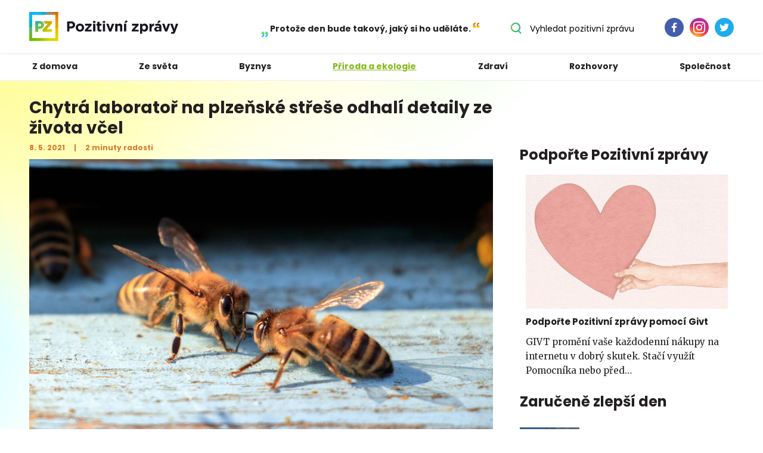

--- FILE ---
content_type: text/html; charset=UTF-8
request_url: https://pozitivni-zpravy.cz/chytra-laborator-na-plzenske-strese-odhali-detaily-ze-zivota-vcel/
body_size: 18299
content:
<!DOCTYPE html>
<html dir="ltr" lang="cs" prefix="og: https://ogp.me/ns# fb: http://ogp.me/ns/fb#">
<head>
<meta charset="UTF-8">
<title>Pozitivní zprávy</title>
<link rel="profile" href="https://gmpg.org/xfn/11">
<meta charset="UTF-8">
<meta name="description" content="">
<meta name="viewport" content="width=device-width, initial-scale=1">
<!-- Google Tag Manager -->
<script>(function(w,d,s,l,i){w[l]=w[l]||[];w[l].push({'gtm.start':
new Date().getTime(),event:'gtm.js'});var f=d.getElementsByTagName(s)[0],
j=d.createElement(s),dl=l!='dataLayer'?'&l='+l:'';j.async=true;j.src=
'https://www.googletagmanager.com/gtm.js?id='+i+dl;f.parentNode.insertBefore(j,f);
})(window,document,'script','dataLayer','GTM-PTJWJ2Q');</script>
<!-- End Google Tag Manager -->
<title>Chytrá laboratoř na plzeňské střeše odhalí detaily ze života včel | Pozitivní zprávy</title>
<!-- All in One SEO 4.9.3 - aioseo.com -->
<meta name="robots" content="max-image-preview:large" />
<meta name="author" content="Gabriela Brázdová"/>
<link rel="canonical" href="https://pozitivni-zpravy.cz/chytra-laborator-na-plzenske-strese-odhali-detaily-ze-zivota-vcel/" />
<meta name="generator" content="All in One SEO (AIOSEO) 4.9.3" />
<meta property="og:locale" content="cs_CZ" />
<meta property="og:site_name" content="Pozitivní zprávy | Konečně zprávy, ze kterých mám radost. Každý den přinášejí novou inspiraci, motivaci a chuť do života." />
<meta property="og:type" content="article" />
<meta property="og:title" content="Chytrá laboratoř na plzeňské střeše odhalí detaily ze života včel | Pozitivní zprávy" />
<meta property="og:url" content="https://pozitivni-zpravy.cz/chytra-laborator-na-plzenske-strese-odhali-detaily-ze-zivota-vcel/" />
<meta property="article:published_time" content="2021-05-08T04:30:00+00:00" />
<meta property="article:modified_time" content="2021-05-07T06:31:28+00:00" />
<meta property="article:publisher" content="https://www.facebook.com/pozitivnizpravycz/" />
<meta name="twitter:card" content="summary" />
<meta name="twitter:site" content="@zpravypozitivni" />
<meta name="twitter:title" content="Chytrá laboratoř na plzeňské střeše odhalí detaily ze života včel | Pozitivní zprávy" />
<meta name="twitter:creator" content="@zpravypozitivni" />
<script type="application/ld+json" class="aioseo-schema">
{"@context":"https:\/\/schema.org","@graph":[{"@type":"Article","@id":"https:\/\/pozitivni-zpravy.cz\/chytra-laborator-na-plzenske-strese-odhali-detaily-ze-zivota-vcel\/#article","name":"Chytr\u00e1 laborato\u0159 na plze\u0148sk\u00e9 st\u0159e\u0161e odhal\u00ed detaily ze \u017eivota v\u010del | Pozitivn\u00ed zpr\u00e1vy","headline":"Chytr\u00e1 laborato\u0159 na plze\u0148sk\u00e9 st\u0159e\u0161e odhal\u00ed detaily ze \u017eivota v\u010del","author":{"@id":"https:\/\/pozitivni-zpravy.cz\/author\/gabb\/#author"},"publisher":{"@id":"https:\/\/pozitivni-zpravy.cz\/#organization"},"image":{"@type":"ImageObject","url":"https:\/\/pozitivni-zpravy.cz\/wp-content\/uploads\/2021\/05\/vcely-freepik-scaled.jpg","width":2560,"height":1584,"caption":"A closeup shot of bees on a wood surface during daytime"},"datePublished":"2021-05-08T06:30:00+02:00","dateModified":"2021-05-07T08:31:28+02:00","inLanguage":"cs-CZ","mainEntityOfPage":{"@id":"https:\/\/pozitivni-zpravy.cz\/chytra-laborator-na-plzenske-strese-odhali-detaily-ze-zivota-vcel\/#webpage"},"isPartOf":{"@id":"https:\/\/pozitivni-zpravy.cz\/chytra-laborator-na-plzenske-strese-odhali-detaily-ze-zivota-vcel\/#webpage"},"articleSection":"P\u0159\u00edroda a ekologie, Z domova, biologie, ochrana zv\u00ed\u0159at, Plze\u0148, p\u0159\u00edroda, um\u011bl\u00e1 inteligence, v\u010dely, v\u00fdzkum"},{"@type":"BreadcrumbList","@id":"https:\/\/pozitivni-zpravy.cz\/chytra-laborator-na-plzenske-strese-odhali-detaily-ze-zivota-vcel\/#breadcrumblist","itemListElement":[{"@type":"ListItem","@id":"https:\/\/pozitivni-zpravy.cz#listItem","position":1,"name":"Home","item":"https:\/\/pozitivni-zpravy.cz","nextItem":{"@type":"ListItem","@id":"https:\/\/pozitivni-zpravy.cz\/category\/z-domova\/#listItem","name":"Z domova"}},{"@type":"ListItem","@id":"https:\/\/pozitivni-zpravy.cz\/category\/z-domova\/#listItem","position":2,"name":"Z domova","item":"https:\/\/pozitivni-zpravy.cz\/category\/z-domova\/","nextItem":{"@type":"ListItem","@id":"https:\/\/pozitivni-zpravy.cz\/chytra-laborator-na-plzenske-strese-odhali-detaily-ze-zivota-vcel\/#listItem","name":"Chytr\u00e1 laborato\u0159 na plze\u0148sk\u00e9 st\u0159e\u0161e odhal\u00ed detaily ze \u017eivota v\u010del"},"previousItem":{"@type":"ListItem","@id":"https:\/\/pozitivni-zpravy.cz#listItem","name":"Home"}},{"@type":"ListItem","@id":"https:\/\/pozitivni-zpravy.cz\/chytra-laborator-na-plzenske-strese-odhali-detaily-ze-zivota-vcel\/#listItem","position":3,"name":"Chytr\u00e1 laborato\u0159 na plze\u0148sk\u00e9 st\u0159e\u0161e odhal\u00ed detaily ze \u017eivota v\u010del","previousItem":{"@type":"ListItem","@id":"https:\/\/pozitivni-zpravy.cz\/category\/z-domova\/#listItem","name":"Z domova"}}]},{"@type":"Organization","@id":"https:\/\/pozitivni-zpravy.cz\/#organization","name":"Pozitivn\u00ed zpr\u00e1vy","description":"Kone\u010dn\u011b zpr\u00e1vy, ze kter\u00fdch m\u00e1m radost. Ka\u017ed\u00fd den p\u0159in\u00e1\u0161ej\u00ed novou inspiraci, motivaci a chu\u0165 do \u017eivota.","url":"https:\/\/pozitivni-zpravy.cz\/","logo":{"@type":"ImageObject","url":"https:\/\/pozitivni-zpravy.cz\/wp-content\/themes\/pz\/img\/logo-pz-w_880.png","@id":"https:\/\/pozitivni-zpravy.cz\/chytra-laborator-na-plzenske-strese-odhali-detaily-ze-zivota-vcel\/#organizationLogo"},"image":{"@id":"https:\/\/pozitivni-zpravy.cz\/chytra-laborator-na-plzenske-strese-odhali-detaily-ze-zivota-vcel\/#organizationLogo"},"sameAs":["https:\/\/www.facebook.com\/pozitivnizpravycz\/","https:\/\/twitter.com\/zpravypozitivni","https:\/\/www.instagram.com\/pozitivnizpravy\/"]},{"@type":"Person","@id":"https:\/\/pozitivni-zpravy.cz\/author\/gabb\/#author","url":"https:\/\/pozitivni-zpravy.cz\/author\/gabb\/","name":"Gabriela Br\u00e1zdov\u00e1","image":{"@type":"ImageObject","@id":"https:\/\/pozitivni-zpravy.cz\/chytra-laborator-na-plzenske-strese-odhali-detaily-ze-zivota-vcel\/#authorImage","url":"https:\/\/pozitivni-zpravy.cz\/wp-content\/uploads\/2021\/09\/gabriela-150x150.png","width":96,"height":96,"caption":"Gabriela Br\u00e1zdov\u00e1"}},{"@type":"WebPage","@id":"https:\/\/pozitivni-zpravy.cz\/chytra-laborator-na-plzenske-strese-odhali-detaily-ze-zivota-vcel\/#webpage","url":"https:\/\/pozitivni-zpravy.cz\/chytra-laborator-na-plzenske-strese-odhali-detaily-ze-zivota-vcel\/","name":"Chytr\u00e1 laborato\u0159 na plze\u0148sk\u00e9 st\u0159e\u0161e odhal\u00ed detaily ze \u017eivota v\u010del | Pozitivn\u00ed zpr\u00e1vy","inLanguage":"cs-CZ","isPartOf":{"@id":"https:\/\/pozitivni-zpravy.cz\/#website"},"breadcrumb":{"@id":"https:\/\/pozitivni-zpravy.cz\/chytra-laborator-na-plzenske-strese-odhali-detaily-ze-zivota-vcel\/#breadcrumblist"},"author":{"@id":"https:\/\/pozitivni-zpravy.cz\/author\/gabb\/#author"},"creator":{"@id":"https:\/\/pozitivni-zpravy.cz\/author\/gabb\/#author"},"image":{"@type":"ImageObject","url":"https:\/\/pozitivni-zpravy.cz\/wp-content\/uploads\/2021\/05\/vcely-freepik-scaled.jpg","@id":"https:\/\/pozitivni-zpravy.cz\/chytra-laborator-na-plzenske-strese-odhali-detaily-ze-zivota-vcel\/#mainImage","width":2560,"height":1584,"caption":"A closeup shot of bees on a wood surface during daytime"},"primaryImageOfPage":{"@id":"https:\/\/pozitivni-zpravy.cz\/chytra-laborator-na-plzenske-strese-odhali-detaily-ze-zivota-vcel\/#mainImage"},"datePublished":"2021-05-08T06:30:00+02:00","dateModified":"2021-05-07T08:31:28+02:00"},{"@type":"WebSite","@id":"https:\/\/pozitivni-zpravy.cz\/#website","url":"https:\/\/pozitivni-zpravy.cz\/","name":"Pozitivn\u00ed zpr\u00e1vy","description":"Kone\u010dn\u011b zpr\u00e1vy, ze kter\u00fdch m\u00e1m radost. Ka\u017ed\u00fd den p\u0159in\u00e1\u0161ej\u00ed novou inspiraci, motivaci a chu\u0165 do \u017eivota.","inLanguage":"cs-CZ","publisher":{"@id":"https:\/\/pozitivni-zpravy.cz\/#organization"}}]}
</script>
<!-- All in One SEO -->
<link rel='dns-prefetch' href='//ssp.seznam.cz' />
<link rel="alternate" type="application/rss+xml" title="Pozitivní zprávy &raquo; RSS zdroj" href="https://pozitivni-zpravy.cz/feed/" />
<link rel="alternate" type="application/rss+xml" title="Pozitivní zprávy &raquo; RSS komentářů" href="https://pozitivni-zpravy.cz/comments/feed/" />
<link rel="alternate" type="application/rss+xml" title="Pozitivní zprávy &raquo; RSS komentářů pro Chytrá laboratoř na plzeňské střeše odhalí detaily ze života včel" href="https://pozitivni-zpravy.cz/chytra-laborator-na-plzenske-strese-odhali-detaily-ze-zivota-vcel/feed/" />
<link rel="alternate" title="oEmbed (JSON)" type="application/json+oembed" href="https://pozitivni-zpravy.cz/wp-json/oembed/1.0/embed?url=https%3A%2F%2Fpozitivni-zpravy.cz%2Fchytra-laborator-na-plzenske-strese-odhali-detaily-ze-zivota-vcel%2F" />
<link rel="alternate" title="oEmbed (XML)" type="text/xml+oembed" href="https://pozitivni-zpravy.cz/wp-json/oembed/1.0/embed?url=https%3A%2F%2Fpozitivni-zpravy.cz%2Fchytra-laborator-na-plzenske-strese-odhali-detaily-ze-zivota-vcel%2F&#038;format=xml" />
<style id='wp-img-auto-sizes-contain-inline-css' type='text/css'>
img:is([sizes=auto i],[sizes^="auto," i]){contain-intrinsic-size:3000px 1500px}
/*# sourceURL=wp-img-auto-sizes-contain-inline-css */
</style>
<style id='wp-emoji-styles-inline-css' type='text/css'>
img.wp-smiley, img.emoji {
display: inline !important;
border: none !important;
box-shadow: none !important;
height: 1em !important;
width: 1em !important;
margin: 0 0.07em !important;
vertical-align: -0.1em !important;
background: none !important;
padding: 0 !important;
}
/*# sourceURL=wp-emoji-styles-inline-css */
</style>
<style id='wp-block-library-inline-css' type='text/css'>
:root{--wp-block-synced-color:#7a00df;--wp-block-synced-color--rgb:122,0,223;--wp-bound-block-color:var(--wp-block-synced-color);--wp-editor-canvas-background:#ddd;--wp-admin-theme-color:#007cba;--wp-admin-theme-color--rgb:0,124,186;--wp-admin-theme-color-darker-10:#006ba1;--wp-admin-theme-color-darker-10--rgb:0,107,160.5;--wp-admin-theme-color-darker-20:#005a87;--wp-admin-theme-color-darker-20--rgb:0,90,135;--wp-admin-border-width-focus:2px}@media (min-resolution:192dpi){:root{--wp-admin-border-width-focus:1.5px}}.wp-element-button{cursor:pointer}:root .has-very-light-gray-background-color{background-color:#eee}:root .has-very-dark-gray-background-color{background-color:#313131}:root .has-very-light-gray-color{color:#eee}:root .has-very-dark-gray-color{color:#313131}:root .has-vivid-green-cyan-to-vivid-cyan-blue-gradient-background{background:linear-gradient(135deg,#00d084,#0693e3)}:root .has-purple-crush-gradient-background{background:linear-gradient(135deg,#34e2e4,#4721fb 50%,#ab1dfe)}:root .has-hazy-dawn-gradient-background{background:linear-gradient(135deg,#faaca8,#dad0ec)}:root .has-subdued-olive-gradient-background{background:linear-gradient(135deg,#fafae1,#67a671)}:root .has-atomic-cream-gradient-background{background:linear-gradient(135deg,#fdd79a,#004a59)}:root .has-nightshade-gradient-background{background:linear-gradient(135deg,#330968,#31cdcf)}:root .has-midnight-gradient-background{background:linear-gradient(135deg,#020381,#2874fc)}:root{--wp--preset--font-size--normal:16px;--wp--preset--font-size--huge:42px}.has-regular-font-size{font-size:1em}.has-larger-font-size{font-size:2.625em}.has-normal-font-size{font-size:var(--wp--preset--font-size--normal)}.has-huge-font-size{font-size:var(--wp--preset--font-size--huge)}.has-text-align-center{text-align:center}.has-text-align-left{text-align:left}.has-text-align-right{text-align:right}.has-fit-text{white-space:nowrap!important}#end-resizable-editor-section{display:none}.aligncenter{clear:both}.items-justified-left{justify-content:flex-start}.items-justified-center{justify-content:center}.items-justified-right{justify-content:flex-end}.items-justified-space-between{justify-content:space-between}.screen-reader-text{border:0;clip-path:inset(50%);height:1px;margin:-1px;overflow:hidden;padding:0;position:absolute;width:1px;word-wrap:normal!important}.screen-reader-text:focus{background-color:#ddd;clip-path:none;color:#444;display:block;font-size:1em;height:auto;left:5px;line-height:normal;padding:15px 23px 14px;text-decoration:none;top:5px;width:auto;z-index:100000}html :where(.has-border-color){border-style:solid}html :where([style*=border-top-color]){border-top-style:solid}html :where([style*=border-right-color]){border-right-style:solid}html :where([style*=border-bottom-color]){border-bottom-style:solid}html :where([style*=border-left-color]){border-left-style:solid}html :where([style*=border-width]){border-style:solid}html :where([style*=border-top-width]){border-top-style:solid}html :where([style*=border-right-width]){border-right-style:solid}html :where([style*=border-bottom-width]){border-bottom-style:solid}html :where([style*=border-left-width]){border-left-style:solid}html :where(img[class*=wp-image-]){height:auto;max-width:100%}:where(figure){margin:0 0 1em}html :where(.is-position-sticky){--wp-admin--admin-bar--position-offset:var(--wp-admin--admin-bar--height,0px)}@media screen and (max-width:600px){html :where(.is-position-sticky){--wp-admin--admin-bar--position-offset:0px}}
/*# sourceURL=wp-block-library-inline-css */
</style><style id='wp-block-image-inline-css' type='text/css'>
.wp-block-image>a,.wp-block-image>figure>a{display:inline-block}.wp-block-image img{box-sizing:border-box;height:auto;max-width:100%;vertical-align:bottom}@media not (prefers-reduced-motion){.wp-block-image img.hide{visibility:hidden}.wp-block-image img.show{animation:show-content-image .4s}}.wp-block-image[style*=border-radius] img,.wp-block-image[style*=border-radius]>a{border-radius:inherit}.wp-block-image.has-custom-border img{box-sizing:border-box}.wp-block-image.aligncenter{text-align:center}.wp-block-image.alignfull>a,.wp-block-image.alignwide>a{width:100%}.wp-block-image.alignfull img,.wp-block-image.alignwide img{height:auto;width:100%}.wp-block-image .aligncenter,.wp-block-image .alignleft,.wp-block-image .alignright,.wp-block-image.aligncenter,.wp-block-image.alignleft,.wp-block-image.alignright{display:table}.wp-block-image .aligncenter>figcaption,.wp-block-image .alignleft>figcaption,.wp-block-image .alignright>figcaption,.wp-block-image.aligncenter>figcaption,.wp-block-image.alignleft>figcaption,.wp-block-image.alignright>figcaption{caption-side:bottom;display:table-caption}.wp-block-image .alignleft{float:left;margin:.5em 1em .5em 0}.wp-block-image .alignright{float:right;margin:.5em 0 .5em 1em}.wp-block-image .aligncenter{margin-left:auto;margin-right:auto}.wp-block-image :where(figcaption){margin-bottom:1em;margin-top:.5em}.wp-block-image.is-style-circle-mask img{border-radius:9999px}@supports ((-webkit-mask-image:none) or (mask-image:none)) or (-webkit-mask-image:none){.wp-block-image.is-style-circle-mask img{border-radius:0;-webkit-mask-image:url('data:image/svg+xml;utf8,<svg viewBox="0 0 100 100" xmlns="http://www.w3.org/2000/svg"><circle cx="50" cy="50" r="50"/></svg>');mask-image:url('data:image/svg+xml;utf8,<svg viewBox="0 0 100 100" xmlns="http://www.w3.org/2000/svg"><circle cx="50" cy="50" r="50"/></svg>');mask-mode:alpha;-webkit-mask-position:center;mask-position:center;-webkit-mask-repeat:no-repeat;mask-repeat:no-repeat;-webkit-mask-size:contain;mask-size:contain}}:root :where(.wp-block-image.is-style-rounded img,.wp-block-image .is-style-rounded img){border-radius:9999px}.wp-block-image figure{margin:0}.wp-lightbox-container{display:flex;flex-direction:column;position:relative}.wp-lightbox-container img{cursor:zoom-in}.wp-lightbox-container img:hover+button{opacity:1}.wp-lightbox-container button{align-items:center;backdrop-filter:blur(16px) saturate(180%);background-color:#5a5a5a40;border:none;border-radius:4px;cursor:zoom-in;display:flex;height:20px;justify-content:center;opacity:0;padding:0;position:absolute;right:16px;text-align:center;top:16px;width:20px;z-index:100}@media not (prefers-reduced-motion){.wp-lightbox-container button{transition:opacity .2s ease}}.wp-lightbox-container button:focus-visible{outline:3px auto #5a5a5a40;outline:3px auto -webkit-focus-ring-color;outline-offset:3px}.wp-lightbox-container button:hover{cursor:pointer;opacity:1}.wp-lightbox-container button:focus{opacity:1}.wp-lightbox-container button:focus,.wp-lightbox-container button:hover,.wp-lightbox-container button:not(:hover):not(:active):not(.has-background){background-color:#5a5a5a40;border:none}.wp-lightbox-overlay{box-sizing:border-box;cursor:zoom-out;height:100vh;left:0;overflow:hidden;position:fixed;top:0;visibility:hidden;width:100%;z-index:100000}.wp-lightbox-overlay .close-button{align-items:center;cursor:pointer;display:flex;justify-content:center;min-height:40px;min-width:40px;padding:0;position:absolute;right:calc(env(safe-area-inset-right) + 16px);top:calc(env(safe-area-inset-top) + 16px);z-index:5000000}.wp-lightbox-overlay .close-button:focus,.wp-lightbox-overlay .close-button:hover,.wp-lightbox-overlay .close-button:not(:hover):not(:active):not(.has-background){background:none;border:none}.wp-lightbox-overlay .lightbox-image-container{height:var(--wp--lightbox-container-height);left:50%;overflow:hidden;position:absolute;top:50%;transform:translate(-50%,-50%);transform-origin:top left;width:var(--wp--lightbox-container-width);z-index:9999999999}.wp-lightbox-overlay .wp-block-image{align-items:center;box-sizing:border-box;display:flex;height:100%;justify-content:center;margin:0;position:relative;transform-origin:0 0;width:100%;z-index:3000000}.wp-lightbox-overlay .wp-block-image img{height:var(--wp--lightbox-image-height);min-height:var(--wp--lightbox-image-height);min-width:var(--wp--lightbox-image-width);width:var(--wp--lightbox-image-width)}.wp-lightbox-overlay .wp-block-image figcaption{display:none}.wp-lightbox-overlay button{background:none;border:none}.wp-lightbox-overlay .scrim{background-color:#fff;height:100%;opacity:.9;position:absolute;width:100%;z-index:2000000}.wp-lightbox-overlay.active{visibility:visible}@media not (prefers-reduced-motion){.wp-lightbox-overlay.active{animation:turn-on-visibility .25s both}.wp-lightbox-overlay.active img{animation:turn-on-visibility .35s both}.wp-lightbox-overlay.show-closing-animation:not(.active){animation:turn-off-visibility .35s both}.wp-lightbox-overlay.show-closing-animation:not(.active) img{animation:turn-off-visibility .25s both}.wp-lightbox-overlay.zoom.active{animation:none;opacity:1;visibility:visible}.wp-lightbox-overlay.zoom.active .lightbox-image-container{animation:lightbox-zoom-in .4s}.wp-lightbox-overlay.zoom.active .lightbox-image-container img{animation:none}.wp-lightbox-overlay.zoom.active .scrim{animation:turn-on-visibility .4s forwards}.wp-lightbox-overlay.zoom.show-closing-animation:not(.active){animation:none}.wp-lightbox-overlay.zoom.show-closing-animation:not(.active) .lightbox-image-container{animation:lightbox-zoom-out .4s}.wp-lightbox-overlay.zoom.show-closing-animation:not(.active) .lightbox-image-container img{animation:none}.wp-lightbox-overlay.zoom.show-closing-animation:not(.active) .scrim{animation:turn-off-visibility .4s forwards}}@keyframes show-content-image{0%{visibility:hidden}99%{visibility:hidden}to{visibility:visible}}@keyframes turn-on-visibility{0%{opacity:0}to{opacity:1}}@keyframes turn-off-visibility{0%{opacity:1;visibility:visible}99%{opacity:0;visibility:visible}to{opacity:0;visibility:hidden}}@keyframes lightbox-zoom-in{0%{transform:translate(calc((-100vw + var(--wp--lightbox-scrollbar-width))/2 + var(--wp--lightbox-initial-left-position)),calc(-50vh + var(--wp--lightbox-initial-top-position))) scale(var(--wp--lightbox-scale))}to{transform:translate(-50%,-50%) scale(1)}}@keyframes lightbox-zoom-out{0%{transform:translate(-50%,-50%) scale(1);visibility:visible}99%{visibility:visible}to{transform:translate(calc((-100vw + var(--wp--lightbox-scrollbar-width))/2 + var(--wp--lightbox-initial-left-position)),calc(-50vh + var(--wp--lightbox-initial-top-position))) scale(var(--wp--lightbox-scale));visibility:hidden}}
/*# sourceURL=https://pozitivni-zpravy.cz/wp-includes/blocks/image/style.min.css */
</style>
<style id='wp-block-paragraph-inline-css' type='text/css'>
.is-small-text{font-size:.875em}.is-regular-text{font-size:1em}.is-large-text{font-size:2.25em}.is-larger-text{font-size:3em}.has-drop-cap:not(:focus):first-letter{float:left;font-size:8.4em;font-style:normal;font-weight:100;line-height:.68;margin:.05em .1em 0 0;text-transform:uppercase}body.rtl .has-drop-cap:not(:focus):first-letter{float:none;margin-left:.1em}p.has-drop-cap.has-background{overflow:hidden}:root :where(p.has-background){padding:1.25em 2.375em}:where(p.has-text-color:not(.has-link-color)) a{color:inherit}p.has-text-align-left[style*="writing-mode:vertical-lr"],p.has-text-align-right[style*="writing-mode:vertical-rl"]{rotate:180deg}
/*# sourceURL=https://pozitivni-zpravy.cz/wp-includes/blocks/paragraph/style.min.css */
</style>
<style id='global-styles-inline-css' type='text/css'>
:root{--wp--preset--aspect-ratio--square: 1;--wp--preset--aspect-ratio--4-3: 4/3;--wp--preset--aspect-ratio--3-4: 3/4;--wp--preset--aspect-ratio--3-2: 3/2;--wp--preset--aspect-ratio--2-3: 2/3;--wp--preset--aspect-ratio--16-9: 16/9;--wp--preset--aspect-ratio--9-16: 9/16;--wp--preset--color--black: #000000;--wp--preset--color--cyan-bluish-gray: #abb8c3;--wp--preset--color--white: #ffffff;--wp--preset--color--pale-pink: #f78da7;--wp--preset--color--vivid-red: #cf2e2e;--wp--preset--color--luminous-vivid-orange: #ff6900;--wp--preset--color--luminous-vivid-amber: #fcb900;--wp--preset--color--light-green-cyan: #7bdcb5;--wp--preset--color--vivid-green-cyan: #00d084;--wp--preset--color--pale-cyan-blue: #8ed1fc;--wp--preset--color--vivid-cyan-blue: #0693e3;--wp--preset--color--vivid-purple: #9b51e0;--wp--preset--gradient--vivid-cyan-blue-to-vivid-purple: linear-gradient(135deg,rgb(6,147,227) 0%,rgb(155,81,224) 100%);--wp--preset--gradient--light-green-cyan-to-vivid-green-cyan: linear-gradient(135deg,rgb(122,220,180) 0%,rgb(0,208,130) 100%);--wp--preset--gradient--luminous-vivid-amber-to-luminous-vivid-orange: linear-gradient(135deg,rgb(252,185,0) 0%,rgb(255,105,0) 100%);--wp--preset--gradient--luminous-vivid-orange-to-vivid-red: linear-gradient(135deg,rgb(255,105,0) 0%,rgb(207,46,46) 100%);--wp--preset--gradient--very-light-gray-to-cyan-bluish-gray: linear-gradient(135deg,rgb(238,238,238) 0%,rgb(169,184,195) 100%);--wp--preset--gradient--cool-to-warm-spectrum: linear-gradient(135deg,rgb(74,234,220) 0%,rgb(151,120,209) 20%,rgb(207,42,186) 40%,rgb(238,44,130) 60%,rgb(251,105,98) 80%,rgb(254,248,76) 100%);--wp--preset--gradient--blush-light-purple: linear-gradient(135deg,rgb(255,206,236) 0%,rgb(152,150,240) 100%);--wp--preset--gradient--blush-bordeaux: linear-gradient(135deg,rgb(254,205,165) 0%,rgb(254,45,45) 50%,rgb(107,0,62) 100%);--wp--preset--gradient--luminous-dusk: linear-gradient(135deg,rgb(255,203,112) 0%,rgb(199,81,192) 50%,rgb(65,88,208) 100%);--wp--preset--gradient--pale-ocean: linear-gradient(135deg,rgb(255,245,203) 0%,rgb(182,227,212) 50%,rgb(51,167,181) 100%);--wp--preset--gradient--electric-grass: linear-gradient(135deg,rgb(202,248,128) 0%,rgb(113,206,126) 100%);--wp--preset--gradient--midnight: linear-gradient(135deg,rgb(2,3,129) 0%,rgb(40,116,252) 100%);--wp--preset--font-size--small: 13px;--wp--preset--font-size--medium: 20px;--wp--preset--font-size--large: 36px;--wp--preset--font-size--x-large: 42px;--wp--preset--spacing--20: 0.44rem;--wp--preset--spacing--30: 0.67rem;--wp--preset--spacing--40: 1rem;--wp--preset--spacing--50: 1.5rem;--wp--preset--spacing--60: 2.25rem;--wp--preset--spacing--70: 3.38rem;--wp--preset--spacing--80: 5.06rem;--wp--preset--shadow--natural: 6px 6px 9px rgba(0, 0, 0, 0.2);--wp--preset--shadow--deep: 12px 12px 50px rgba(0, 0, 0, 0.4);--wp--preset--shadow--sharp: 6px 6px 0px rgba(0, 0, 0, 0.2);--wp--preset--shadow--outlined: 6px 6px 0px -3px rgb(255, 255, 255), 6px 6px rgb(0, 0, 0);--wp--preset--shadow--crisp: 6px 6px 0px rgb(0, 0, 0);}:where(.is-layout-flex){gap: 0.5em;}:where(.is-layout-grid){gap: 0.5em;}body .is-layout-flex{display: flex;}.is-layout-flex{flex-wrap: wrap;align-items: center;}.is-layout-flex > :is(*, div){margin: 0;}body .is-layout-grid{display: grid;}.is-layout-grid > :is(*, div){margin: 0;}:where(.wp-block-columns.is-layout-flex){gap: 2em;}:where(.wp-block-columns.is-layout-grid){gap: 2em;}:where(.wp-block-post-template.is-layout-flex){gap: 1.25em;}:where(.wp-block-post-template.is-layout-grid){gap: 1.25em;}.has-black-color{color: var(--wp--preset--color--black) !important;}.has-cyan-bluish-gray-color{color: var(--wp--preset--color--cyan-bluish-gray) !important;}.has-white-color{color: var(--wp--preset--color--white) !important;}.has-pale-pink-color{color: var(--wp--preset--color--pale-pink) !important;}.has-vivid-red-color{color: var(--wp--preset--color--vivid-red) !important;}.has-luminous-vivid-orange-color{color: var(--wp--preset--color--luminous-vivid-orange) !important;}.has-luminous-vivid-amber-color{color: var(--wp--preset--color--luminous-vivid-amber) !important;}.has-light-green-cyan-color{color: var(--wp--preset--color--light-green-cyan) !important;}.has-vivid-green-cyan-color{color: var(--wp--preset--color--vivid-green-cyan) !important;}.has-pale-cyan-blue-color{color: var(--wp--preset--color--pale-cyan-blue) !important;}.has-vivid-cyan-blue-color{color: var(--wp--preset--color--vivid-cyan-blue) !important;}.has-vivid-purple-color{color: var(--wp--preset--color--vivid-purple) !important;}.has-black-background-color{background-color: var(--wp--preset--color--black) !important;}.has-cyan-bluish-gray-background-color{background-color: var(--wp--preset--color--cyan-bluish-gray) !important;}.has-white-background-color{background-color: var(--wp--preset--color--white) !important;}.has-pale-pink-background-color{background-color: var(--wp--preset--color--pale-pink) !important;}.has-vivid-red-background-color{background-color: var(--wp--preset--color--vivid-red) !important;}.has-luminous-vivid-orange-background-color{background-color: var(--wp--preset--color--luminous-vivid-orange) !important;}.has-luminous-vivid-amber-background-color{background-color: var(--wp--preset--color--luminous-vivid-amber) !important;}.has-light-green-cyan-background-color{background-color: var(--wp--preset--color--light-green-cyan) !important;}.has-vivid-green-cyan-background-color{background-color: var(--wp--preset--color--vivid-green-cyan) !important;}.has-pale-cyan-blue-background-color{background-color: var(--wp--preset--color--pale-cyan-blue) !important;}.has-vivid-cyan-blue-background-color{background-color: var(--wp--preset--color--vivid-cyan-blue) !important;}.has-vivid-purple-background-color{background-color: var(--wp--preset--color--vivid-purple) !important;}.has-black-border-color{border-color: var(--wp--preset--color--black) !important;}.has-cyan-bluish-gray-border-color{border-color: var(--wp--preset--color--cyan-bluish-gray) !important;}.has-white-border-color{border-color: var(--wp--preset--color--white) !important;}.has-pale-pink-border-color{border-color: var(--wp--preset--color--pale-pink) !important;}.has-vivid-red-border-color{border-color: var(--wp--preset--color--vivid-red) !important;}.has-luminous-vivid-orange-border-color{border-color: var(--wp--preset--color--luminous-vivid-orange) !important;}.has-luminous-vivid-amber-border-color{border-color: var(--wp--preset--color--luminous-vivid-amber) !important;}.has-light-green-cyan-border-color{border-color: var(--wp--preset--color--light-green-cyan) !important;}.has-vivid-green-cyan-border-color{border-color: var(--wp--preset--color--vivid-green-cyan) !important;}.has-pale-cyan-blue-border-color{border-color: var(--wp--preset--color--pale-cyan-blue) !important;}.has-vivid-cyan-blue-border-color{border-color: var(--wp--preset--color--vivid-cyan-blue) !important;}.has-vivid-purple-border-color{border-color: var(--wp--preset--color--vivid-purple) !important;}.has-vivid-cyan-blue-to-vivid-purple-gradient-background{background: var(--wp--preset--gradient--vivid-cyan-blue-to-vivid-purple) !important;}.has-light-green-cyan-to-vivid-green-cyan-gradient-background{background: var(--wp--preset--gradient--light-green-cyan-to-vivid-green-cyan) !important;}.has-luminous-vivid-amber-to-luminous-vivid-orange-gradient-background{background: var(--wp--preset--gradient--luminous-vivid-amber-to-luminous-vivid-orange) !important;}.has-luminous-vivid-orange-to-vivid-red-gradient-background{background: var(--wp--preset--gradient--luminous-vivid-orange-to-vivid-red) !important;}.has-very-light-gray-to-cyan-bluish-gray-gradient-background{background: var(--wp--preset--gradient--very-light-gray-to-cyan-bluish-gray) !important;}.has-cool-to-warm-spectrum-gradient-background{background: var(--wp--preset--gradient--cool-to-warm-spectrum) !important;}.has-blush-light-purple-gradient-background{background: var(--wp--preset--gradient--blush-light-purple) !important;}.has-blush-bordeaux-gradient-background{background: var(--wp--preset--gradient--blush-bordeaux) !important;}.has-luminous-dusk-gradient-background{background: var(--wp--preset--gradient--luminous-dusk) !important;}.has-pale-ocean-gradient-background{background: var(--wp--preset--gradient--pale-ocean) !important;}.has-electric-grass-gradient-background{background: var(--wp--preset--gradient--electric-grass) !important;}.has-midnight-gradient-background{background: var(--wp--preset--gradient--midnight) !important;}.has-small-font-size{font-size: var(--wp--preset--font-size--small) !important;}.has-medium-font-size{font-size: var(--wp--preset--font-size--medium) !important;}.has-large-font-size{font-size: var(--wp--preset--font-size--large) !important;}.has-x-large-font-size{font-size: var(--wp--preset--font-size--x-large) !important;}
/*# sourceURL=global-styles-inline-css */
</style>
<style id='classic-theme-styles-inline-css' type='text/css'>
/*! This file is auto-generated */
.wp-block-button__link{color:#fff;background-color:#32373c;border-radius:9999px;box-shadow:none;text-decoration:none;padding:calc(.667em + 2px) calc(1.333em + 2px);font-size:1.125em}.wp-block-file__button{background:#32373c;color:#fff;text-decoration:none}
/*# sourceURL=/wp-includes/css/classic-themes.min.css */
</style>
<link rel='stylesheet' id='seznam-ads-style-css' href='//pozitivni-zpravy.cz/wp-content/cache/wpfc-minified/q6n6bu5t/4oxuo.css' type='text/css' media='all' />
<link rel='stylesheet' id='newsletter-css' href='//pozitivni-zpravy.cz/wp-content/cache/wpfc-minified/jngd1gd4/4oxuo.css' type='text/css' media='all' />
<script type="text/javascript" src="https://pozitivni-zpravy.cz/wp-includes/js/jquery/jquery.min.js?ver=3.7.1" id="jquery-core-js"></script>
<script type="text/javascript" src="https://pozitivni-zpravy.cz/wp-includes/js/jquery/jquery-migrate.min.js?ver=3.4.1" id="jquery-migrate-js"></script>
<script type="text/javascript" src="https://pozitivni-zpravy.cz/wp-content/plugins/seznam-ads/assets/js/seznam-ssp.min.js?ver=2.4" id="seznam-ads-public-js"></script>
<script type="text/javascript" src="https://ssp.seznam.cz/static/js/ssp.js?ver=2.4" id="seznam-ads-sssp-js"></script>
<link rel="https://api.w.org/" href="https://pozitivni-zpravy.cz/wp-json/" /><link rel="alternate" title="JSON" type="application/json" href="https://pozitivni-zpravy.cz/wp-json/wp/v2/posts/56973" /><link rel="EditURI" type="application/rsd+xml" title="RSD" href="https://pozitivni-zpravy.cz/xmlrpc.php?rsd" />
<meta name="generator" content="WordPress 6.9" />
<link rel='shortlink' href='https://pozitivni-zpravy.cz/?p=56973' />
<!-- seznam-ads {"version":"2.4"} -->
<script>function sssp_get_breakpoint(){
return '700';
}</script>
<!-- Global site tag (gtag.js) - AdWords: 789859818 -->
<script async src="https://www.googletagmanager.com/gtag/js?id=AW-789859818"></script>
<script>
window.dataLayer = window.dataLayer || [];
function gtag(){dataLayer.push(arguments);}
gtag('js', new Date());
gtag('config', 'AW-789859818');
</script>
<!-- Global site tag (gtag.js) - Google Analytics -->
<script async src="https://www.googletagmanager.com/gtag/js?id=UA-52653401-1"></script>
<script>
window.dataLayer = window.dataLayer || [];
function gtag(){dataLayer.push(arguments);}
gtag('js', new Date());
gtag('set', 'dimension1', '2021-05-08');
gtag('set', 'dimension2', 'Gabriela Brázdová');
gtag('config', 'UA-52653401-1');
</script>
<!-- START - Open Graph and Twitter Card Tags 3.3.8 -->
<!-- Facebook Open Graph -->
<meta property="og:locale" content="cs_CZ"/>
<meta property="og:site_name" content="Pozitivní zprávy"/>
<meta property="og:title" content="Chytrá laboratoř na plzeňské střeše odhalí detaily ze života včel"/>
<meta property="og:url" content="https://pozitivni-zpravy.cz/chytra-laborator-na-plzenske-strese-odhali-detaily-ze-zivota-vcel/"/>
<meta property="og:type" content="article"/>
<meta property="og:description" content="Jak se žije včelám v úlech? Na tuto otázku nyní hledají odpověď odborníci z Fakulty strojní Západočeské univerzity v Plzni. Pomocí chytré včelí laboratoře chtějí mnohem lépe porozumět životu našich bzučících pomocnic.
Unikátní laboratoř je umístěna na střeše fakulty. Díky dlouhodobým a velmi přes"/>
<meta property="og:image" content="https://pozitivni-zpravy.cz/wp-content/uploads/2021/05/vcely-freepik-scaled.jpg"/>
<meta property="og:image:url" content="https://pozitivni-zpravy.cz/wp-content/uploads/2021/05/vcely-freepik-scaled.jpg"/>
<meta property="og:image:secure_url" content="https://pozitivni-zpravy.cz/wp-content/uploads/2021/05/vcely-freepik-scaled.jpg"/>
<meta property="article:published_time" content="2021-05-08T06:30:00+02:00"/>
<meta property="article:modified_time" content="2021-05-07T08:31:28+02:00" />
<meta property="og:updated_time" content="2021-05-07T08:31:28+02:00" />
<meta property="article:section" content="Příroda a ekologie"/>
<meta property="article:section" content="Z domova"/>
<meta property="article:publisher" content="https://www.facebook.com/pozitivnizpravycz/"/>
<!-- Google+ / Schema.org -->
<meta itemprop="name" content="Chytrá laboratoř na plzeňské střeše odhalí detaily ze života včel"/>
<meta itemprop="headline" content="Chytrá laboratoř na plzeňské střeše odhalí detaily ze života včel"/>
<meta itemprop="description" content="Jak se žije včelám v úlech? Na tuto otázku nyní hledají odpověď odborníci z Fakulty strojní Západočeské univerzity v Plzni. Pomocí chytré včelí laboratoře chtějí mnohem lépe porozumět životu našich bzučících pomocnic.
Unikátní laboratoř je umístěna na střeše fakulty. Díky dlouhodobým a velmi přes"/>
<meta itemprop="image" content="https://pozitivni-zpravy.cz/wp-content/uploads/2021/05/vcely-freepik-scaled.jpg"/>
<meta itemprop="datePublished" content="2021-05-08"/>
<meta itemprop="dateModified" content="2021-05-07T08:31:28+02:00" />
<meta itemprop="author" content="Gabriela Brázdová"/>
<!--<meta itemprop="publisher" content="Pozitivní zprávy"/>--> <!-- To solve: The attribute publisher.itemtype has an invalid value. -->
<!-- Twitter Cards -->
<meta name="twitter:title" content="Chytrá laboratoř na plzeňské střeše odhalí detaily ze života včel"/>
<meta name="twitter:url" content="https://pozitivni-zpravy.cz/chytra-laborator-na-plzenske-strese-odhali-detaily-ze-zivota-vcel/"/>
<meta name="twitter:description" content="Jak se žije včelám v úlech? Na tuto otázku nyní hledají odpověď odborníci z Fakulty strojní Západočeské univerzity v Plzni. Pomocí chytré včelí laboratoře chtějí mnohem lépe porozumět životu našich bzučících pomocnic.
Unikátní laboratoř je umístěna na střeše fakulty. Díky dlouhodobým a velmi přes"/>
<meta name="twitter:image" content="https://pozitivni-zpravy.cz/wp-content/uploads/2021/05/vcely-freepik-scaled.jpg"/>
<meta name="twitter:card" content="summary_large_image"/>
<!-- SEO -->
<!-- Misc. tags -->
<!-- is_singular -->
<!-- END - Open Graph and Twitter Card Tags 3.3.8 -->
<script type="text/javascript">
var $ = jQuery;
</script>
<link rel="preconnect" href="https://fonts.googleapis.com" crossorigin>
<link rel="preload"
as="style"
href="https://fonts.googleapis.com/css?family=Merriweather:400,400i,700,700i|Poppins:400,400i,500,500i,700,700i&display=swap&subset=latin-ext" />
<link rel="stylesheet"
href="https://fonts.googleapis.com/css?family=Merriweather:400,400i,700,700i|Poppins:400,400i,500,500i,700,700i&display=swap&subset=latin-ext"
media="print" onload="this.media='all'" />
<link rel="stylesheet" href='//pozitivni-zpravy.cz/wp-content/cache/wpfc-minified/dffb7f57/4oxuo.css'>
<link rel="stylesheet" href='//pozitivni-zpravy.cz/wp-content/cache/wpfc-minified/dix9evw3/4oxuo.css'>
<link rel="stylesheet" href='//pozitivni-zpravy.cz/wp-content/themes/pz/css/layout.css?v=53'>
<link rel="stylesheet" href='//pozitivni-zpravy.cz/wp-content/cache/wpfc-minified/6ls4d219/4oxuo.css'>
<link rel="stylesheet" href='//pozitivni-zpravy.cz/wp-content/cache/wpfc-minified/knvzjdaq/4oxuo.css'>
<link rel="stylesheet" href='//pozitivni-zpravy.cz/wp-content/cache/wpfc-minified/e5h1ehb1/4oxuo.css'>
<link rel="stylesheet" href='//pozitivni-zpravy.cz/wp-content/cache/wpfc-minified/q658m6l2/4oxuo.css'>
<link rel="stylesheet" href='//pozitivni-zpravy.cz/wp-content/cache/wpfc-minified/lk9ecbh0/4oxuo.css'>
<link rel="stylesheet" href='//pozitivni-zpravy.cz/wp-content/cache/wpfc-minified/dv9fpe1f/4oxuo.css'>
<link rel="stylesheet" href='//pozitivni-zpravy.cz/wp-content/cache/wpfc-minified/qvhb2s91/4oxuo.css'>
<link rel="apple-touch-icon" sizes="180x180" href="https://pozitivni-zpravy.cz/wp-content/themes/pz/img/apple-touch-icon.png">
<link rel="icon" type="image/png" sizes="32x32" href="https://pozitivni-zpravy.cz/wp-content/themes/pz/img/favicon-32x32.png">
<link rel="icon" type="image/png" sizes="16x16" href="https://pozitivni-zpravy.cz/wp-content/themes/pz/img/favicon-16x16.png">
<link rel="manifest" href="https://pozitivni-zpravy.cz/wp-content/themes/pz/img/site.webmanifest">
<meta name="msapplication-TileColor" content="#da532c">
<meta name="theme-color" content="#ffffff">
<script>
const configuration = [{
type: "mobile",
zoneId: 181391,
breakPoint: 480,
fromFeed: true,
onScrollElementId: "mobile-popup-element",
},
{
type: "mobile",
zoneId: 266812,
breakPoint: 480,
fromFeed: false,
onScrollElementId: "mobile-popup-element",
}
];
//getSznAdPopUp(configuration);
</script>
<link rel='stylesheet' id='glg-photobox-style-css' href='//pozitivni-zpravy.cz/wp-content/cache/wpfc-minified/8a6u8je9/4oxuo.css' type='text/css' media='' />
</head>
<body class="wp-singular post-template-default single single-post postid-56973 single-format-standard wp-theme-pz">
<!-- Google Tag Manager (noscript) -->
<noscript><iframe src="https://www.googletagmanager.com/ns.html?id=GTM-PTJWJ2Q"
height="0" width="0" style="display:none;visibility:hidden"></iframe></noscript>
<!-- End Google Tag Manager (noscript) -->
<div id="fb-root"></div>
<script async defer crossorigin="anonymous" src="https://connect.facebook.net/cs_CZ/sdk.js#xfbml=1&version=v10.0&appId=562154921615573&autoLogAppEvents=1"></script>
<div id="ssp-zone-181346" class="ssp-desktop"></div>
<div class="container-fluid">
<div class="row row-header-2">
<div class="col">
<div class="container container-md container-header px-0 px-lg-3">
<div class="row row-header">
<div class="col-xl-4 col-lg-6 col-md-5 col-9">
<a href="https://pozitivni-zpravy.cz" class="logo" title="Pozitivní zprávy" alt="Pozitivní zprávy">
<img
sizes="(max-width: 880px) 100vw, 880px"
srcset="
https://pozitivni-zpravy.cz/wp-content/themes/pz/img/logo-pz-w_200.png 200w,
https://pozitivni-zpravy.cz/wp-content/themes/pz/img/logo-pz-w_250.png 250w,
https://pozitivni-zpravy.cz/wp-content/themes/pz/img/logo-pz-w_398.png 398w,
https://pozitivni-zpravy.cz/wp-content/themes/pz/img/logo-pz-w_526.png 526w,
https://pozitivni-zpravy.cz/wp-content/themes/pz/img/logo-pz-w_648.png 648w,
https://pozitivni-zpravy.cz/wp-content/themes/pz/img/logo-pz-w_880.png 880w"
src="https://pozitivni-zpravy.cz/wp-content/themes/pz/img/logo-pz-w_880.png"
alt="">
</a>
</div>
<div class="col-xl-4 col-lg-3 col-md-3 col-5 d-none d-sm-none d-md-none d-lg-none d-xl-block" style="padding-top:36px;">
<div class="claim">Protože den bude takový, jaký si ho uděláte.</div>
</div>
<div class="col-3 col-xl-4 col-lg-6 col-md-7 hide-mobile clearfix">
<div class="float-left col-search">
<form role="search" method="get" id="searchform" action="https://pozitivni-zpravy.cz/">
<input type="submit" id="searchsubmit" class="search-button" title="Hledat" value="">
<label for="searchinput"><input type="text" id="searchinput" value="" name="s" class="search-text" placeholder="Vyhledat pozitivní zprávu" aria-label="Vyhledat pozitivní zprávu" onfocus="this.placeholder = ''" onblur="this.placeholder = 'Vyhledat pozitivní zprávu'"/></label>
</form>
</div>
<div class="float-right">
<a href="https://twitter.com/zpravypozitivni" target="_blank" title="Twitter" class="icon icon-twitter float-right"></a>
<a href="https://www.instagram.com/pozitivnizpravy/" target="_blank" title="Instagram" class="icon icon-instagram float-right"></a>
<a href="https://www.facebook.com/pozitivnizpravycz/" target="_blank" title="Facebook" class="icon icon-facebook float-right"></a>
</div>
</div>
<div class="col-1 d-md-none col-mobile-search">
<div class="search-icon" data-toggle="collapse" data-target="#mobileSearch" aria-expanded="false" aria-controls="mobileSearch"></div>
</div>
<div class="col-1 d-md-none col-mobile-menu">
<div class="menu-icon" data-toggle="collapse" data-target="#mobileMenu" aria-expanded="false" aria-controls="mobileMenu"></div>
</div>
</div>
</div>
</div>
</div>
</div>
<div class="container-fluid container-mobile-menu collapse" id="mobileMenu">
<div class="row">
<div class="col">
<ul class="nav flex-column">
<li class="nav-item">
<a class="nav-link color-yellow" href="https://pozitivni-zpravy.cz/category/z-domova/">Z domova</a>
</li>
<li class="nav-item">
<a class="nav-link color-red" href="https://pozitivni-zpravy.cz/category/ze-sveta/">Ze světa</a>
</li>
<li class="nav-item">
<a class="nav-link color-yellow" href="https://pozitivni-zpravy.cz/category/byznys/">Byznys</a>
</li>
<li class="nav-item">
<a class="nav-link color-green" href="https://pozitivni-zpravy.cz/category/priroda-ekologie/">Příroda a ekologie</a>
</li>
<li class="nav-item">
<a class="nav-link color-blue" href="https://pozitivni-zpravy.cz/category/zdravi/">Zdraví</a>
</li>
<li class="nav-item">
<a class="nav-link color-black" href="https://pozitivni-zpravy.cz/category/rozhovor/">Rozhovory</a>
</li>
<li class="nav-item">
<a class="nav-link color-purple" href="https://pozitivni-zpravy.cz/category/spolecnost/">Společnost</a>
</li>
</ul>
</div>
</div>
</div>
<div class="container-fluid container-mobile-search collapse" id="mobileSearch">
<div class="row">
<div class="col ">
<div class="col-search">
<form role="search" method="get" id="searchform1" action="https://pozitivni-zpravy.cz/">
<input type="text" class="search-text" id="searchinput1" value="" name="s" placeholder="Vyhledat pozitivní zprávu" aria-label="Vyhledat pozitivní zprávu" onfocus="this.placeholder = ''" onblur="this.placeholder = 'Vyhledat pozitivní zprávu'">
<input type="submit" id="searchsubmit1" class="search-button float-right" title="Hledat" value="">
</form>
</div>
</div>
</div>
</div>
<div class="container-fluid row-categories-menu hide-mobile">
<div class="row ">
<div class="col">
<div class="container-md">
<div class="row ">
<div class="col">
<ul class="nav nav-fill nav-categories">
<li class="nav-item">
<a class="nav-link color-yellow" href="https://pozitivni-zpravy.cz/category/z-domova/">Z domova</a>
</li>
<li class="nav-item">
<a class="nav-link color-red" href="https://pozitivni-zpravy.cz/category/ze-sveta/">Ze světa</a>
</li>
<li class="nav-item">
<a class="nav-link color-yellow" href="https://pozitivni-zpravy.cz/category/byznys/">Byznys</a>
</li>
<li class="nav-item">
<a class="nav-link active color-green" href="https://pozitivni-zpravy.cz/category/priroda-ekologie/">Příroda a ekologie</a>
</li>
<li class="nav-item">
<a class="nav-link color-blue" href="https://pozitivni-zpravy.cz/category/zdravi/">Zdraví</a>
</li>
<li class="nav-item">
<a class="nav-link color-black" href="https://pozitivni-zpravy.cz/category/rozhovor/">Rozhovory</a>
</li>
<li class="nav-item">
<a class="nav-link color-purple" href="https://pozitivni-zpravy.cz/category/spolecnost/">Společnost</a>
</li>
</ul>
</div>
</div>
</div>
</div>
</div>
</div>
<div class="container-fluid container-background">
<div class="container-md container-content px-0 px-lg-3">
<div class="row">
<div class="col-md-8 col-sm-12">
<h1>Chytrá laboratoř na plzeňské střeše odhalí detaily ze života včel </h1>
<div class="related-article-info">
8. 5. 2021&nbsp;&nbsp;&nbsp;&nbsp;&nbsp;|&nbsp;&nbsp;&nbsp;&nbsp;&nbsp;2 minuty radosti    </div>
<div class="article-image">
<img src="https://pozitivni-zpravy.cz/wp-content/uploads/2021/05/vcely-freepik-scaled.jpg" class="article-main-image" alt="">
</div>
<div class="clearfix article-image-info">
<span class="float-right article-photo-source">Ilustrační foto: Freepik</span>
<div class="float-left">
<span class="color-badges"><a href="https://pozitivni-zpravy.cz/category/priroda-ekologie/" class="badge badge-green float-left">Příroda a ekologie</a><a href="https://pozitivni-zpravy.cz/category/z-domova/" class="badge  float-left">Z domova</a></span>
</div>
</div>
<div class="serif-font">
<div class="article-main-text">
<p><strong>Jak se žije včelám v úlech? Na tuto otázku nyní hledají odpověď odborníci z Fakulty strojní <em>Západočeské univerzity v Plzni</em>. Pomocí chytré včelí laboratoře chtějí mnohem lépe porozumět životu našich bzučících pomocnic.</strong></p><div id="sssp_ad_94351_77" class="sssp-seznam-ad ssp-zone-324652 sssp-seznam-ad-center sssp-seznam-ad-desktop" style="margin-bottom: 30px;" data-szn-ssp-ad-type="wallpaper"><div id="sssp_ad_324652_258" data-szn-ssp-ad='{"zoneId": 324652, "width": 480, "height": 300}'></div><div class="sssp-clear"></div></div>
<p>Unikátní laboratoř je umístěna na střeše fakulty. Díky dlouhodobým a velmi přesným měřením s&nbsp;využitím umělé inteligence dokáže získat jedinečná data. Zařízení mimo jiné zvládne odhalit i to, jestli se včely rojí, mají hlad a nosí nektar.</p>
<p>Dění kolem úlů zaznamenávají dvě kamery. Jedna je umístěna vepředu, druhá sleduje, co se děje uvnitř – nachází se u dna jednoho z úlů, kam padají rozdrobené kousky vosku, ale i nebezpeční roztoči. Ti způsobují onemocnění zvané varoáza, kvůli kterému hynou celá včelstva. Umělá inteligence zvládne roztoče rozpoznat a dokáže určit jejich denní spad. Monitorováním se tak dá nákaza mezi včelami včas odhalit.</p>
<div class="wp-block-image"><figure class="aligncenter size-large"><img fetchpriority="high" decoding="async" width="1024" height="683" src="https://pozitivni-zpravy.cz/wp-content/uploads/2021/05/zcu-1024x683.jpg" alt="" class="wp-image-56975" srcset="https://pozitivni-zpravy.cz/wp-content/uploads/2021/05/zcu-1024x683.jpg 1024w, https://pozitivni-zpravy.cz/wp-content/uploads/2021/05/zcu-300x200.jpg 300w, https://pozitivni-zpravy.cz/wp-content/uploads/2021/05/zcu-504x336.jpg 504w, https://pozitivni-zpravy.cz/wp-content/uploads/2021/05/zcu-768x512.jpg 768w, https://pozitivni-zpravy.cz/wp-content/uploads/2021/05/zcu-1536x1024.jpg 1536w, https://pozitivni-zpravy.cz/wp-content/uploads/2021/05/zcu-2048x1365.jpg 2048w, https://pozitivni-zpravy.cz/wp-content/uploads/2021/05/zcu-150x100.jpg 150w, https://pozitivni-zpravy.cz/wp-content/uploads/2021/05/zcu-800x533.jpg 800w" sizes="(max-width: 1024px) 100vw, 1024px" /><figcaption><em>Chytrá včelí laboratoř je umístěna na střeše Fakulty strojní. Foto: Západočeská univerzita v&nbsp;Plzni</em></figcaption></figure></div>
<p>Včely létají až pět kilometrů daleko. Včelstva z Fakulty strojní by tak mohla sbírat nektar a opylovat květy u Borské přehrady. <em>„Rádi bychom díky spolupráci se společností Softech vytvořili prostor pro bakalářské a diplomové práce našich studentů, kteří by s využitím IoT laboratoře Centra informatizace a výpočetní techniky ZČU rozvíjeli možnosti uplatnění chytrých technologií v oblasti monitorování včelstev,“</em> uvedl děkan Fakulty strojní Milan Edl. Nyní senzory začínají sbírat potřebná data, která pak budou k dispozici studentům.</p>
</p><div id="sssp-content-end"></div>                        <span id="article-end" class="article-end"></span>
</div>
</div>
<div id="ssp-zone-181361" class="ssp-desktop"></div>
<div id="ssp-zone-181381" class="ssp-mobile"></div>
<div class="clearfix">
<a href="https://pozitivni-zpravy.cz/author/gabb/" class="author float-left"><span class="author-inner-1">Autor článku</span> <img src="https://pozitivni-zpravy.cz/wp-content/uploads/2021/09/gabriela-150x150.png" width="36" height="36" srcset="https://pozitivni-zpravy.cz/wp-content/uploads/2021/09/gabriela-150x150.png 2x" alt="Gabriela Brázdová" class="avatar avatar-36 wp-user-avatar wp-user-avatar-36 alignnone photo article-author-picture" /> <span class="author-inner-2">Gabriela Brázdová</span></a>
<span class="float-right clearfix article-social">
<div class="row">
<div class="col-12 col-md col-fb pr-0 pr-md-0"><span>
<div class="fb-like" data-href="https://pozitivni-zpravy.cz/chytra-laborator-na-plzenske-strese-odhali-detaily-ze-zivota-vcel/" data-width="" data-layout="button_count" data-action="like" data-size="small" data-share="true"></div>
</span></div>
</div>
</span>
</div>
<script>
gtag('event', 'Autor', {
'event_category': 'Článek',
'event_label': 'Gabriela Brázdová',
'value': 'Gabriela Brázdová'
});
gtag('event', 'Článek', {
'event_category': 'Článek',
'event_label': 'Chytrá laboratoř na plzeňské střeše odhalí detaily ze života včel',
'value': 'Chytrá laboratoř na plzeňské střeše odhalí detaily ze života včel'
});
gtag('event', 'Kategorie', {
'event_category': 'Článek',
'event_label': 'Příroda a ekologie',
'value': 'Příroda a ekologie'
});
gtag('event', 'Kategorie', {
'event_category': 'Článek',
'event_label': 'Z domova',
'value': 'Z domova'
});
</script>
<div class="article-categories article-tags color-badges">
<span class="badge"><a href="https://pozitivni-zpravy.cz/tag/biologie/" rel="tag">biologie</a></span><span class="badge"><a href="https://pozitivni-zpravy.cz/tag/ochrana-zvirat/" rel="tag">ochrana zvířat</a></span><span class="badge"><a href="https://pozitivni-zpravy.cz/tag/plzen/" rel="tag">Plzeň</a></span><span class="badge"><a href="https://pozitivni-zpravy.cz/tag/priroda/" rel="tag">příroda</a></span><span class="badge"><a href="https://pozitivni-zpravy.cz/tag/umela-inteligence/" rel="tag">umělá inteligence</a></span><span class="badge"><a href="https://pozitivni-zpravy.cz/tag/vcely/" rel="tag">včely</a></span><span class="badge"><a href="https://pozitivni-zpravy.cz/tag/vyzkum/" rel="tag">výzkum</a></span>                </div>
<div id="ga-5129549624" class="ga-desktop"></div>
<div id="ga-6163429698" class="ga-mobile"></div>
<h2>Související články</h2>
<div class="row">
<div class="col-md-6 related-article">
<a href="https://pozitivni-zpravy.cz/americky-stredoskolak-pomoci-umele-inteligence-odhalil-15-milionu-skrytych-vesmirnych-objektu/" title="Americký středoškolák pomocí umělé inteligence odhalil 1,5 milionu skrytých vesmírných objektů" class="article-related-image" style="background-image: url(https://pozitivni-zpravy.cz/wp-content/uploads/2025/05/milky-way-8153503-1280-730x485.jpg"><span class="badge badge-category-4518 badge-green">Příroda a ekologie</span></a>
<div class="related-article-info">
29. 6. 2025&nbsp;&nbsp;&nbsp;&nbsp;&nbsp;|&nbsp;&nbsp;&nbsp;&nbsp;&nbsp;2 minuty radosti
</div>
<a href="https://pozitivni-zpravy.cz/americky-stredoskolak-pomoci-umele-inteligence-odhalil-15-milionu-skrytych-vesmirnych-objektu/" title="Americký středoškolák pomocí umělé inteligence odhalil 1,5 milionu skrytých vesmírných objektů"><h3>Americký středoškolák pomocí umělé inteligence odhalil 1,5 milionu skrytých vesmírných objektů</h3></a>
</div>
<div class="col-md-6 related-article">
<a href="https://pozitivni-zpravy.cz/cesti-vedci-vynalezli-novy-system-ktery-predpovida-vyvoj-rostlin/" title="Čeští vědci vynalezli nový systém, který předpovídá vývoj rostlin" class="article-related-image" style="background-image: url(https://pozitivni-zpravy.cz/wp-content/uploads/2025/08/pexels-markusspiske-113335-730x485.jpg"><span class="badge badge-category-4518 badge-green">Příroda a ekologie</span></a>
<div class="related-article-info">
9. 8. 2025&nbsp;&nbsp;&nbsp;&nbsp;&nbsp;|&nbsp;&nbsp;&nbsp;&nbsp;&nbsp;2 minuty radosti
</div>
<a href="https://pozitivni-zpravy.cz/cesti-vedci-vynalezli-novy-system-ktery-predpovida-vyvoj-rostlin/" title="Čeští vědci vynalezli nový systém, který předpovídá vývoj rostlin"><h3>Čeští vědci vynalezli nový systém, který předpovídá vývoj rostlin</h3></a>
</div>
<div class="col-md-6 related-article">
<a href="https://pozitivni-zpravy.cz/jak-vznikl-cesky-sobestacny-dum-nam-priblizil-jeho-otec-pavel-podruh/" title="Jak vznikl Český soběstačný dům, nám přiblížil jeho otec Pavel Podruh" class="article-related-image" style="background-image: url(https://pozitivni-zpravy.cz/wp-content/uploads/2023/07/16463952626355-225-1-730x485.jpeg"><span class="badge badge-category-36 ">Inspirace</span></a>
<div class="related-article-info">
10. 7. 2023&nbsp;&nbsp;&nbsp;&nbsp;&nbsp;|&nbsp;&nbsp;&nbsp;&nbsp;&nbsp;7 minut radosti
</div>
<a href="https://pozitivni-zpravy.cz/jak-vznikl-cesky-sobestacny-dum-nam-priblizil-jeho-otec-pavel-podruh/" title="Jak vznikl Český soběstačný dům, nám přiblížil jeho otec Pavel Podruh"><h3>Jak vznikl Český soběstačný dům, nám přiblížil jeho otec Pavel Podruh</h3></a>
</div>
<div class="col-md-6 related-article">
<a href="https://pozitivni-zpravy.cz/lovci-bourek/" title="Lovci bouřek" class="article-related-image" style="background-image: url(https://pozitivni-zpravy.cz/wp-content/uploads/2025/07/0ebeedcf-2d63-48ee-a90d-2f5862387d3f-1-730x485.png"><span class="badge badge-category-4518 badge-green">Příroda a ekologie</span></a>
<div class="related-article-info">
20. 7. 2025&nbsp;&nbsp;&nbsp;&nbsp;&nbsp;|&nbsp;&nbsp;&nbsp;&nbsp;&nbsp;19 minut radosti
</div>
<a href="https://pozitivni-zpravy.cz/lovci-bourek/" title="Lovci bouřek"><h3>Lovci bouřek</h3></a>
</div>
</div>
</div>
<div id="mobile-popup-element" class="col-md-4 col-sm-12 col-top-articles">
<div id="ssp-zone-181351" class="ssp-desktop"></div>
<div id="ga-6468414899" class="ga-desktop"></div>
<div class="conversation">
<h2><a href="https://pozitivni-zpravy.cz/podporte-pozitivni-zpravy-pomoci-givt/">Podpořte Pozitivní zprávy</a></h2>
<div class="row row-conversation">
<div class="col-12">
<a href="https://pozitivni-zpravy.cz/podporte-pozitivni-zpravy-pomoci-givt/"><img src="https://pozitivni-zpravy.cz/wp-content/uploads/2024/09/98042-730x485.jpg" alt="Podpořte Pozitivní zprávy pomocí Givt" loading="lazy"></a>
</div>
<div class="col-12">
<p class="conversation-name"><a href="https://pozitivni-zpravy.cz/podporte-pozitivni-zpravy-pomoci-givt/">Podpořte Pozitivní zprávy pomocí Givt</a></p>
<p class="serif-font">GIVT promění vaše každodenní nákupy na internetu v dobrý skutek. Stačí využít Pomocníka nebo před…</p>
</div>
</div>
</div>
<h2 class="header-top-articles">Zaručeně zlepší den</h2>
<a class="row top-article" href="https://pozitivni-zpravy.cz/nasa-je-zase-o-krok-bliz-k-ceste-k-mesici-obri-raketa-sls-zamirila-na-odpalovaci-rampu/" title="NASA je zase o krok blíž k cestě k Měsíci: Obří raketa SLS zamířila na odpalovací rampu">
<div class="col-4 col-md-12 col-lg-4"><img src="https://pozitivni-zpravy.cz/wp-content/uploads/2026/01/space-shuttle-985-1280-220x150.jpg" class="article-small-image" alt="" loading="lazy"></div>
<div class="col-8 col-md-12 col-lg-8"><h3>NASA je zase o krok blíž k cestě k Měsíci: Obří raketa SLS zamířila na odpalovací rampu</h3></div>
</a>
<a class="row top-article" href="https://pozitivni-zpravy.cz/nova-lecba-by-mohla-lidem-umoznit-znovu-narust-zuby/" title="Nová léčba by mohla lidem umožnit znovu narůst zuby">
<div class="col-4 col-md-12 col-lg-4"><img src="https://pozitivni-zpravy.cz/wp-content/uploads/2026/01/dentist-8729628-1280-220x150.jpg" class="article-small-image" alt="" loading="lazy"></div>
<div class="col-8 col-md-12 col-lg-8"><h3>Nová léčba by mohla lidem umožnit znovu narůst zuby</h3></div>
</a>
<a class="row top-article" href="https://pozitivni-zpravy.cz/nova-pilulka-snizuje-navaly-horka-v-menopauze-o-73-bez-pouziti-hormonu/" title="Nová pilulka snižuje návaly horka v menopauze o 73 % bez použití hormonů">
<div class="col-4 col-md-12 col-lg-4"><img src="https://pozitivni-zpravy.cz/wp-content/uploads/2026/01/look-studio-anvoyiaaaiy-unsplash-220x150.jpg" class="article-small-image" alt="" loading="lazy"></div>
<div class="col-8 col-md-12 col-lg-8"><h3>Nová pilulka snižuje návaly horka v menopauze o 73 % bez použití hormonů</h3></div>
</a>
<a class="row top-article" href="https://pozitivni-zpravy.cz/ziskejte-milion-dolaru-za-rozlusteni-zahadneho-pisma/" title="Získejte milion dolarů za rozluštění záhadného písma">
<div class="col-4 col-md-12 col-lg-4"><img src="https://pozitivni-zpravy.cz/wp-content/uploads/2026/01/pexels-axp-photography-500641970-18991550-220x150.jpg" class="article-small-image" alt="" loading="lazy"></div>
<div class="col-8 col-md-12 col-lg-8"><h3>Získejte milion dolarů za rozluštění záhadného písma</h3></div>
</a>
<div style="position:sticky;top:0;">
<div id="ssp-zone-181356" class="ssp-desktop"></div>
<div id="sidebar-newsletter-form" class="newsletter">
<h2>Pozitivní středa</h2>
<div class="newsletter-form">
<p>Zlepšete si každou středu pozitivními zprávami na e-mail</p>
<div id="mailpoet_form_3" class="tnp tnp-subscription mailpoet_form mailpoet_form_php">
<style type="text/css">.mailpoet_hp_email_label{display:none;}#mailpoet_form_3 #mailpoet_form_1 .mailpoet_form { padding: 0px !important; }
#mailpoet_form_3 #mailpoet_form_1 .mailpoet_text, #mailpoet_form_3 #mailpoet_form_1 .mailpoet_textarea { width: auto !important; }</style>
<form
method="post"
action="https://pozitivni-zpravy.cz/?na=s"
class="mailpoet_form mailpoet_form_form mailpoet_form_php"
onsubmit="return newsletter_check(this)"
style="">
<input type="hidden" name="nlang" value="">
<div class="mailpoet_paragraph"><input type="email" class="mailpoet_text" name="ne" required title="Váš e-mail" value="" placeholder="Váš e-mail *" style="display: inline;background:#ffffff;"/><input type="submit" class="mailpoet_submit" value="Přihlásit" style="display: inline;" /></div>
</form>
</div>
</div>
</div>
<div class="conversation">
<h2><a href="https://pozitivni-zpravy.cz/inspiruje-me-to-co-jsem-precetl-videl-slysel-i-prozil-rika-spisovatel-miroslav-hlauco-autor-romanu-letnice/">Inspirativní rozhovor</a></h2>
<a href="https://pozitivni-zpravy.cz/inspiruje-me-to-co-jsem-precetl-videl-slysel-i-prozil-rika-spisovatel-miroslav-hlauco-autor-romanu-letnice/"><img src="https://pozitivni-zpravy.cz/wp-content/uploads/2025/02/a6376a05-666d-4fd9-bca0-6946dba3a0a6.jpg" alt="„Inspiruje mě to, co jsem přečetl, viděl, slyšel i prožil,” říká spisovatel Miroslav Hlaučo, autor románu Letnice"></a>
<div class="row row-conversation">
<div class="col-12">
<p class="conversation-name"><a href="https://pozitivni-zpravy.cz/inspiruje-me-to-co-jsem-precetl-videl-slysel-i-prozil-rika-spisovatel-miroslav-hlauco-autor-romanu-letnice/">„Inspiruje mě to, co jsem přečetl, viděl, slyšel i prožil,” říká spisovatel Miroslav Hlaučo, autor románu Letnice</a></p>
<p class="serif-font">Co inspiruje spisovatele k další tvorbě? Miroslav Hlaučo, autor úspěšného románu Letnice, nachází podněty ve všem, co čte, vidí, slyší i prožívá. V rozhovoru prozrazuje, proč nepíše podle pevné osnovy, jak ho překvapil mezinárodní zájem o jeho knihu a proč si na další dílo dává čas.</p>
</div>
</div>
</div>
<div class="conversation conversation-book">
<h2><a href="https://pozitivni-zpravy.cz/inspirace-z-knihovny-jak-udrzet-sve-telo-v-kondici-napovi-joga-mezi-e-maily/">Pozitivní kniha</a></h2>
<a href="https://pozitivni-zpravy.cz/inspirace-z-knihovny-jak-udrzet-sve-telo-v-kondici-napovi-joga-mezi-e-maily/"><img src="https://pozitivni-zpravy.cz/wp-content/uploads/2022/02/img-20220202-112935-730x485.jpg" alt="Inspirace z knihovny: Jak udržet své tělo v kondici, napoví Jóga mezi e-maily" loading="lazy"></a>
<div class="row row-conversation">
<div class="col-12">
<p class="conversation-name"><a href="https://pozitivni-zpravy.cz/inspirace-z-knihovny-jak-udrzet-sve-telo-v-kondici-napovi-joga-mezi-e-maily/">Inspirace z knihovny: Jak udržet své tělo v kondici, napoví Jóga mezi e-maily</a></p>
<p class="serif-font">Cvičit jógu je stále více moderní a trendy. Záda vám zajisté poděkují, pokud cviky provádíte…</p>
</div>
</div>
</div>
<div id="ssp-zone-181356-bottom" class="ssp-desktop"></div>
<div id="ga-6531983401" class="ga-desktop"></div>
<div id="ga-1523047340" class="ga-desktop"></div>
</div>
</div>
</div>
</div>

</div>
<div id="ssp-zone-181366" class="ssp-desktop"></div>
<div id="ssp-zone-181386-footer" class="ssp-mobile"></div>
<div class="container-fluid footer">
<div class="container-md">
<div class="row">
<div class="col col-md-2 col-12 footer-copyright order-last order-md-first pr-md-0">
&copy; 2026 Pozitivni-zpravy.cz
</div>
<div class="col col-md-2 col-6 footer-studio d-none d-md-block  ">
Design <a href="https://www.bepositive.cz/" target="_blank" ><img class="footer-studio-logo" src="https://pozitivni-zpravy.cz/wp-content/themes/pz/img/logo_beplus.svg" alt="" loading="lazy"></a>
</div>
<div class="col-md-5 col-12 col-footer-company px-0">
<ul class="nav nav-footer-company">
<li class="nav-item">
<a class="nav-link" href="https://pozitivni-zpravy.cz/o-nas/">O nás</a>
</li>
<li class="nav-item">
<a class="nav-link" href="https://pozitivni-zpravy.cz/redakce/">Redakce</a>
</li>
<li class="nav-item">
<a class="nav-link" href="https://pozitivni-zpravy.cz/inzerce/">Inzerce</a>
</li>
<li class="nav-item">
<a class="nav-link" href="https://pozitivni-zpravy.cz/partneri/">Partneři</a>
</li>
<li class="nav-item">
<a class="nav-link" href="https://pozitivni-zpravy.cz/kontakt/">Kontakt</a>
</li>
</ul>
</div>
<div class="col-md-3 col-12 clearfix d-none d-md-block">
<a href="https://open.spotify.com/playlist/2RtkADUX6GLZ6Q47cHejS5" target="_blank" class="spotify-link"><span class="spotify-link-logo"></span><span class="spotify-link-text">Pozitivní playlist</span></a>
</div>
<div class="col-12 clearfix d-md-none footer-icons">
<a href="https://twitter.com/zpravypozitivni" target="_blank" title="Twitter" class="icon icon-twitter"></a>
<a href="https://www.instagram.com/pozitivnizpravy/" target="_blank" title="Instagram" class="icon icon-instagram"></a>
<a href="https://www.facebook.com/pozitivnizpravycz/" target="_blank" title="Facebook" class="icon icon-facebook"></a>
<a href="https://open.spotify.com/playlist/2RtkADUX6GLZ6Q47cHejS5" target="_blank" class="spotify-link"><span class="spotify-link-logo"></span></a>
</div>
</div>
<div class="row footer-info">
</div>
</div>
</div>
<!--<div id="ssp-zone-338458" class="ssp-desktop"></div>-->
<script type="speculationrules">
{"prefetch":[{"source":"document","where":{"and":[{"href_matches":"/*"},{"not":{"href_matches":["/wp-*.php","/wp-admin/*","/wp-content/uploads/*","/wp-content/*","/wp-content/plugins/*","/wp-content/themes/pz/*","/*\\?(.+)"]}},{"not":{"selector_matches":"a[rel~=\"nofollow\"]"}},{"not":{"selector_matches":".no-prefetch, .no-prefetch a"}}]},"eagerness":"conservative"}]}
</script>
<script type="text/javascript" id="newsletter-js-extra">
/* <![CDATA[ */
var newsletter_data = {"action_url":"https://pozitivni-zpravy.cz/wp-admin/admin-ajax.php"};
//# sourceURL=newsletter-js-extra
/* ]]> */
</script>
<script type="text/javascript" src="https://pozitivni-zpravy.cz/wp-content/plugins/newsletter/main.js?ver=9.1.1" id="newsletter-js"></script>
<script type="text/javascript" src="https://pozitivni-zpravy.cz/wp-content/plugins/gallery-lightbox-slider/js/jquery/photobox/jquery.photobox.min.js?ver=1.0.0.43" id="glg-photobox-js"></script>
<!--[if lt IE 9]><link rel="stylesheet" href='//pozitivni-zpravy.cz/wp-content/cache/wpfc-minified/8bdjnhb8/funxv.css'/css/photobox/photobox.ie.css'.'"><![endif]-->
<style type="text/css">
#pbOverlay { background:
rgba(0,0,0,.90)none repeat scroll 0% 0% !important; }
.gallery-caption, .blocks-gallery-item figcaption { display: none !important; }	.pbWrapper > img{display: inline;}
#pbThumbsToggler {display: none !important;}
</style>
<script type="text/javascript">// <![CDATA[
jQuery(document).ready(function($) {
/* START --- Gallery Lightbox Lite --- */
function escapeHtml(unsafe) {
return unsafe
.replace(/&/g, "&amp;")
.replace(/</g, "&lt;")
.replace(/>/g, "&gt;")
.replace(/"/g, "&quot;")
.replace(/'/g, "&#039;");
}
/* Gutenberg Adaptive */
$('.blocks-gallery-item, .wp-block-image').each(function(i) {
var $blck = $(this).find('img'),
$isSrc = $blck.attr('src');
if (! $blck.closest('a').length) {
$blck.wrap('<a class="glg-a-custom-wrap" href="'+$isSrc+'"></a>');
}
else {
$blck.closest('a').addClass('glg-a-custom-wrap');
}
/* Sanitize */
if (typeof $blck.attr('alt') !== 'undefined' && $blck.attr('alt') !== '') {
$blck.attr('alt', escapeHtml($blck.attr('alt')));
}
});
/* Initialize!
.glg-a-custom-wrap (Block Gallery)
.carousel-item:not(".bx-clone") > a:not(".icp_custom_link") (Image Carousel)
.gallery-item > dt > a (Native Gallery) */
$('.gallery, .ghozylab-gallery, .wp-block-gallery')
.photobox('.carousel-item > a:not(".icp_custom_link"),a.glg-a-custom-wrap, .gallery-item > dt > a, .gallery-item > div > a',{
autoplay: true,
time: 3000,
thumbs: true,
counter: ''
}, callback);
function callback(){
};
});
/* END --- Gallery Lightbox Lite --- */
// ]]></script>
<script id="wp-emoji-settings" type="application/json">
{"baseUrl":"https://s.w.org/images/core/emoji/17.0.2/72x72/","ext":".png","svgUrl":"https://s.w.org/images/core/emoji/17.0.2/svg/","svgExt":".svg","source":{"concatemoji":"https://pozitivni-zpravy.cz/wp-includes/js/wp-emoji-release.min.js?ver=6.9"}}
</script>
<script type="module">
/* <![CDATA[ */
/*! This file is auto-generated */
const a=JSON.parse(document.getElementById("wp-emoji-settings").textContent),o=(window._wpemojiSettings=a,"wpEmojiSettingsSupports"),s=["flag","emoji"];function i(e){try{var t={supportTests:e,timestamp:(new Date).valueOf()};sessionStorage.setItem(o,JSON.stringify(t))}catch(e){}}function c(e,t,n){e.clearRect(0,0,e.canvas.width,e.canvas.height),e.fillText(t,0,0);t=new Uint32Array(e.getImageData(0,0,e.canvas.width,e.canvas.height).data);e.clearRect(0,0,e.canvas.width,e.canvas.height),e.fillText(n,0,0);const a=new Uint32Array(e.getImageData(0,0,e.canvas.width,e.canvas.height).data);return t.every((e,t)=>e===a[t])}function p(e,t){e.clearRect(0,0,e.canvas.width,e.canvas.height),e.fillText(t,0,0);var n=e.getImageData(16,16,1,1);for(let e=0;e<n.data.length;e++)if(0!==n.data[e])return!1;return!0}function u(e,t,n,a){switch(t){case"flag":return n(e,"\ud83c\udff3\ufe0f\u200d\u26a7\ufe0f","\ud83c\udff3\ufe0f\u200b\u26a7\ufe0f")?!1:!n(e,"\ud83c\udde8\ud83c\uddf6","\ud83c\udde8\u200b\ud83c\uddf6")&&!n(e,"\ud83c\udff4\udb40\udc67\udb40\udc62\udb40\udc65\udb40\udc6e\udb40\udc67\udb40\udc7f","\ud83c\udff4\u200b\udb40\udc67\u200b\udb40\udc62\u200b\udb40\udc65\u200b\udb40\udc6e\u200b\udb40\udc67\u200b\udb40\udc7f");case"emoji":return!a(e,"\ud83e\u1fac8")}return!1}function f(e,t,n,a){let r;const o=(r="undefined"!=typeof WorkerGlobalScope&&self instanceof WorkerGlobalScope?new OffscreenCanvas(300,150):document.createElement("canvas")).getContext("2d",{willReadFrequently:!0}),s=(o.textBaseline="top",o.font="600 32px Arial",{});return e.forEach(e=>{s[e]=t(o,e,n,a)}),s}function r(e){var t=document.createElement("script");t.src=e,t.defer=!0,document.head.appendChild(t)}a.supports={everything:!0,everythingExceptFlag:!0},new Promise(t=>{let n=function(){try{var e=JSON.parse(sessionStorage.getItem(o));if("object"==typeof e&&"number"==typeof e.timestamp&&(new Date).valueOf()<e.timestamp+604800&&"object"==typeof e.supportTests)return e.supportTests}catch(e){}return null}();if(!n){if("undefined"!=typeof Worker&&"undefined"!=typeof OffscreenCanvas&&"undefined"!=typeof URL&&URL.createObjectURL&&"undefined"!=typeof Blob)try{var e="postMessage("+f.toString()+"("+[JSON.stringify(s),u.toString(),c.toString(),p.toString()].join(",")+"));",a=new Blob([e],{type:"text/javascript"});const r=new Worker(URL.createObjectURL(a),{name:"wpTestEmojiSupports"});return void(r.onmessage=e=>{i(n=e.data),r.terminate(),t(n)})}catch(e){}i(n=f(s,u,c,p))}t(n)}).then(e=>{for(const n in e)a.supports[n]=e[n],a.supports.everything=a.supports.everything&&a.supports[n],"flag"!==n&&(a.supports.everythingExceptFlag=a.supports.everythingExceptFlag&&a.supports[n]);var t;a.supports.everythingExceptFlag=a.supports.everythingExceptFlag&&!a.supports.flag,a.supports.everything||((t=a.source||{}).concatemoji?r(t.concatemoji):t.wpemoji&&t.twemoji&&(r(t.twemoji),r(t.wpemoji)))});
//# sourceURL=https://pozitivni-zpravy.cz/wp-includes/js/wp-emoji-loader.min.js
/* ]]> */
</script>
<style>
#sezanmOverlay-397704 * { background-image: unset !important; }
</style>
<div id="sezanmOverlay-397704"
data-breakpoint="700"
data-mode=""
data-nf="0"
data-priority=""
data-format="MobileInterstitial"
data-width="480"
data-height="600"
data-zone-id="397704"
data-newsfeed="2"
data-post-id="56973" data-blacklist="">
</div>
<style>
#sezanmOverlay-397704 * { background-image: unset !important; }
</style>
<div id="sezanmOverlay-397704"
data-breakpoint="700"
data-mode=""
data-nf="0"
data-priority="1"
data-format="MobileVignette"
data-width="480"
data-height="600"
data-zone-id="397704"
data-newsfeed="2"
data-post-id="56973">
</div>
<style>
#sezanmOverlay-397704 * { background-image: unset !important; }
</style>
<div id="sezanmOverlay-397704"
data-breakpoint="700"
data-mode=""
data-nf="0"
data-priority="1"
data-format="popupMobileSquare"
data-width="300"
data-height="300"
data-zone-id="397704"
data-newsfeed="0"
data-post-id="56973">
</div>
<style>
#sezanmOverlay-397704 * { background-image: unset !important; }
</style>
<div id="sezanmOverlay-397704"
data-breakpoint="700"
data-mode=""
data-nf="0"
data-priority=""
data-format="DesktopPopup"
data-width="970"
data-height="210"
data-zone-id="397704"
data-newsfeed="0"
data-post-id="56973">
</div>
<style>
#sezanmOverlay-397704 * { background-image: unset !important; }
</style>
<div id="sezanmOverlay-397704"
data-breakpoint="700"
data-mode=""
data-nf="0"
data-priority="1"
data-format="MobilePopup"
data-width="500"
data-height="200"
data-zone-id="397704"
data-newsfeed="2"
data-post-id="56973">
</div>
<!--<script src="https://code.jquery.com/jquery-3.4.1.slim.min.js" integrity="sha384-J6qa4849blE2+poT4WnyKhv5vZF5SrPo0iEjwBvKU7imGFAV0wwj1yYfoRSJoZ+n" crossorigin="anonymous"></script>-->
<script src="https://pozitivni-zpravy.cz/wp-content/themes/pz/js/popper.min.js"></script>
<script src="https://pozitivni-zpravy.cz/wp-content/themes/pz/js/bootstrap.min.js"></script>
<script src="https://pozitivni-zpravy.cz/wp-content/themes/pz/js/script.js?v=45"></script>
<script src="//ssp.seznam.cz/static/js/ssp.js"></script>
<script>
function article_banners() {
var paragraphs = document.getElementsByClassName("article-main-text")[0].getElementsByTagName('p');
var i;
var j = 0;
var paragraphBannerAds = [];
for (i = 0; i < paragraphs.length; i++) {
if (i % 6 == 5) {
var smr_banner_article_2 = document.createElement("DIV");
smr_banner_article_2.id = 'ssp-zone-181376-' + i;
smr_banner_article_2.className = 'ssp-zone-181376';
paragraphs[i].appendChild(smr_banner_article_2);
paragraphBannerAds[j] = {
"zoneId": 181376,			/* unikátní identifikátor reklamní zóny */
"id": "ssp-zone-181376-" + i,	/* ID elementu, do kterého se vypisuje reklama */
"width": 480,			/* maximální šířka reklamy v zóně */
"height": 480			/* maximální výška reklamy v zóně */
};
j++;
}
}
if (paragraphBannerAds.length) {
sssp.getAds(paragraphBannerAds);
}
}
$('.article-social').css('display', 'none');
if (window.innerWidth <= 769)  {
// hide wallpaper on mobile devices
if (document.querySelector('.ssp-zone-324652')) {
document.querySelector('.ssp-zone-324652').remove();
}
var event_ad_label = 'Seznam.cz';
var elements = document.getElementsByClassName('ssp-mobile');
var ids = [];
for (i = 0; i < elements.length; i++) {
ids[i] = elements[i].id;
}
for (i = 0; i < ids.length; i++) {
document.getElementById(ids[i]).classList.remove("ssp-mobile");
document.querySelectorAll('#' + ids[i]).forEach((item) => item.classList.remove("ssp-mobile"));
}
var smr_banner_article_1 = document.createElement("DIV");
smr_banner_article_1.id = 'ssp-zone-341023';
smr_banner_article_1.className = 'ssp-zone-341023';
if (document.getElementsByClassName("article-main-text").length) {
document.getElementsByClassName("article-main-text")[0].getElementsByTagName('p')[0].appendChild(smr_banner_article_1);
article_banners();
}
sssp.getAds([
/* SMR mobil článek */
{
"zoneId": 341023,			/* unikátní identifikátor reklamní zóny */
"id": "ssp-zone-341023",	/* ID elementu, do kterého se vypisuje reklama */
"width": 480,			/* maximální šířka reklamy v zóně */
"height": 480			/* maximální výška reklamy v zóně */
},
/* SMR mobil článek 2 - samostatne */
/* jeste se vypisuje i v clanku trochu jinak */
{
"zoneId": 181376,			/* unikátní identifikátor reklamní zóny */
"id": "ssp-zone-181376-list",	/* ID elementu, do kterého se vypisuje reklama */
"width": 480,	/* maximální šířka reklamy v zóně */
"height": 480	/* maximální výška reklamy v zóně */
},
{
"zoneId": 181376,			/* unikátní identifikátor reklamní zóny */
"id": "ssp-zone-181376-home",	/* ID elementu, do kterého se vypisuje reklama */
"width": 480,	/* maximální šířka reklamy v zóně */
"height": 480	/* maximální výška reklamy v zóně */
},
/* SMR mobil pouze text */
{
"zoneId": 181381,			/* unikátní identifikátor reklamní zóny */
"id": "ssp-zone-181381",	/* ID elementu, do kterého se vypisuje reklama */
"width": 480,			/* maximální šířka reklamy v zóně */
"height": 480			/* maximální výška reklamy v zóně */
}
]);
if (document.getElementById('ssp-zone-181386-home') !== null) {
sssp.getAds([
{
"zoneId": 181386,			/* unikátní identifikátor reklamní zóny */
"id": "ssp-zone-181386-home",	/* ID elementu, do kterého se vypisuje reklama */
"width": 480,			/* maximální šířka reklamy v zóně */
"height": 480			/* maximální výška reklamy v zóně */
}
]);
} else if (document.getElementById('ssp-zone-181386') !== null) {
sssp.getAds([
{
"zoneId": 181386,			/* unikátní identifikátor reklamní zóny */
"id": "ssp-zone-181386",	/* ID elementu, do kterého se vypisuje reklama */
"width": 480,			/* maximální šířka reklamy v zóně */
"height": 480			/* maximální výška reklamy v zóně */
}
]);
} else if (document.getElementById('ssp-zone-181386-footer') !== null) {
sssp.getAds([
{
"zoneId": 181386,			/* unikátní identifikátor reklamní zóny */
"id": "ssp-zone-181386-footer",	/* ID elementu, do kterého se vypisuje reklama */
"width": 480,			/* maximální šířka reklamy v zóně */
"height": 480			/* maximální výška reklamy v zóně */
}
]);
}
} else {
var event_ad_label = 'Seznam.cz';
var elements = document.getElementsByClassName('ssp-desktop');
var ids = [];
for (i = 0; i < elements.length; i++) {
ids[i] = elements[i].id;
}
for (i = 0; i < ids.length; i++) {
document.getElementById(ids[i]).classList.remove("ssp-desktop");
}
sssp.getAds([
/* Leaderboard */
{
"zoneId": 181346,			/* unikátní identifikátor reklamní zóny */
"id": "ssp-zone-181346",	/* ID elementu, do kterého se vypisuje reklama */
"width": 970,			/* maximální šířka reklamy v zóně */
"height": 210			/* maximální výška reklamy v zóně */
},
/* SMR */
{
"zoneId": 181351,			/* unikátní identifikátor reklamní zóny */
"id": "ssp-zone-181351",	/* ID elementu, do kterého se vypisuje reklama */
"width": 300,			/* maximální šířka reklamy v zóně */
"height": 300			/* maximální výška reklamy v zóně */
},
/* Skyscraper */
{
"zoneId": 181356,			/* unikátní identifikátor reklamní zóny */
"id": "ssp-zone-181356",	/* ID elementu, do kterého se vypisuje reklama */
"width": 300,			/* maximální šířka reklamy v zóně */
"height": 600			/* maximální výška reklamy v zóně */
},
/* Skyscraper - bottom */
{
"zoneId": 181356,			/* unikátní identifikátor reklamní zóny */
"id": "ssp-zone-181356-bottom",	/* ID elementu, do kterého se vypisuje reklama */
"width": 300,			/* maximální šířka reklamy v zóně */
"height": 600			/* maximální výška reklamy v zóně */
},
/* Rectangle */
{
"zoneId": 181366,			/* unikátní identifikátor reklamní zóny */
"id": "ssp-zone-181366",	/* ID elementu, do kterého se vypisuje reklama */
"width": 970,			/* maximální šířka reklamy v zóně */
"height": 310			/* maximální výška reklamy v zóně */
},
/* Desktop Popup */
/*{
"zoneId": 338458,
"id": "ssp-zone-338458",
"width": 970,
"height": 310,
"options": {
"reloadCount": 0
}
},*/
]);
if (document.getElementById('ssp-zone-181361') !== null) {
sssp.getAds([
/* pouze text */
{
"zoneId": 181361,			/* unikátní identifikátor reklamní zóny */
"id": "ssp-zone-181361",	/* ID elementu, do kterého se vypisuje reklama */
"width": 560,			/* maximální šířka reklamy v zóně */
"height": 315			/* maximální výška reklamy v zóně */
},
]);
}
}
gtag('event', 'Reklama', {
'event_category': 'Reklama',
'event_label': event_ad_label,
'value': event_ad_label
});
if (sssp.displaySeznamAds()) {
document.getElementById('sidebar-newsletter-form').style.display = 'none';
}
</script>
<!-- Modal -->
<div class="modal fade" id="popupModal" tabindex="-1" role="dialog" aria-hidden="true">
<div class="modal-dialog modal-dialog-centered modal-dialog-newsletter" role="document">
<div class="modal-content">
<a href="https://www.facebook.com/pozitivnizpravycz/" target="_blank">
<div class="modal-body popup-newsletter-body">
<button type="button" class="popup-newsletter-close" data-dismiss="modal" aria-label="Zavřít"></button>
</div>
</a>
</div>
</div>
</div>
</body>
</html><!-- WP Fastest Cache file was created in 0.476 seconds, on February 3, 2026 @ 1:35 pm --><!-- need to refresh to see cached version -->

--- FILE ---
content_type: text/css
request_url: https://pozitivni-zpravy.cz/wp-content/cache/wpfc-minified/dix9evw3/4oxuo.css
body_size: 1964
content:
html, body {
font-family: 'Poppins', sans-serif;
font-size: 14px;
font-weight: 500;
line-height: 24px;
color: #231F20;
}
.container-background {
background: url(//pozitivni-zpravy.cz/wp-content/themes/pz/img/bg_barevne.png) no-repeat -100px 2px;
background-size: contain;
}
@media (max-width: 759px) {
.container-background {
background-position-x: left;
}
}
@media (min-width: 1200px) {
.container, .container-lg, .container-md, .container-sm, .container-xl {
max-width: 1210px;
}
}
.serif-font {
font-family: 'Merriweather', serif;
}
.serif-font h1, .serif-font h2, .serif-font h3, .serif-font h4, .serif-font h5, .serif-font h6 {
font-family: 'Poppins', sans-serif;
}
a {
color: #231F20;
text-decoration: none;
}
a:hover {
text-decoration: underline;
color:#E5890E;
}
.serif-font a {
text-decoration: underline;
}
h1 {
font-size: 28px;	font-weight: bold;	line-height: 34px;
}
h2 {
font-size: 24px;	font-weight: bold;	line-height: 32px;
}
h3 {
font-size: 18px;	font-weight: bold;	line-height: 24px;
}
.main-article h3 {
font-size: 28px;	line-height: 34px;
}
@media screen and (max-width: 767px) {
h1 {
font-size: 20px;
line-height: 25px;
}
h2 {
font-size: 20px;
line-height: 27px;
}
.main-article h3 {
font-size: 15px;	line-height: 25px;
}
.page-homepage .related-article h3 {
font-size: 15px;	line-height: 20px;
}
}
.top-article h3 {
font-size: 14px;	font-weight: bold;	line-height: 21px;
}
.top-article {
padding-bottom: 30px;
}
.top-article:first-of-type {
margin-top: 27px;
}
.col-top-articles {
padding-top: 20px;
}
.col-top-articles h2 {
padding-top:0px; }
@media screen and (min-width: 768px) {
.col-top-articles {
padding-left:30px;
}
}
@media screen and (min-width: 768px)and (max-width: 991px) {
.col-top-articles h2 {
font-size: 18px;
}
}
.page-homepage .col-top-articles {
margin-top: 38px;
}
.search .page-homepage .col-top-articles {
margin-top: 0px;
}
.search .top-article:first-of-type {
margin-top: 7px;
}
.badge {
background-color: #A7CA41;	background: linear-gradient(270deg, #E2C631 0%, #E78428 100%), linear-gradient(270deg, #0BB9A4 0%, #70BD47 100%);
border-radius: 0;
font-size: 12px;	font-weight: 500;	line-height: 18px;
color: #ffffff;
margin: 4px 6px;
padding: 6px 10px;
}
.badge-length {
background-color: #000000;
background-image: unset;
}
.badge a {
color: #ffffff;
}
@media screen and (max-width: 767px) {
.badge {
font-size: 10px;
line-height: 16px;
padding: 4px 8px;
}
}
@media screen and (min-width: 768px) and (max-width: 991px) {
.row-homepage-article .badge-category-4518 {
white-space: nowrap;
overflow: hidden;
text-overflow: ellipsis;
max-width: 100px;
}
}
.article-tags.color-badges .badge:nth-child(5n+1), .color-badges .badge-green, .badge-green {
background-color: #A7CA41;
background: linear-gradient(270deg, #0BB9A4 0%, #70BD47 100%);
}
.article-tags.color-badges .badge:nth-child(5n+2), .color-badges .badge-orange, .badge-orange {
background-color: #A7CA41;
background: linear-gradient(270deg, #E2C631 0%, #E78428 100%), linear-gradient(270deg, #0BB9A4 0%, #70BD47 100%);
}
.article-tags.color-badges .badge:nth-child(5n+3), .color-badges .badge-red, .badge-red {
background-color: #A7CA41;
background: linear-gradient(270deg, #E86A27 0%, #E72E28 100%), linear-gradient(270deg, #0BB9A4 0%, #70BD47 100%);
}
.article-tags.color-badges .badge:nth-child(5n+4), .color-badges .badge-blue, .badge-blue {
background-color: #A7CA41;
background: linear-gradient(270deg, #28BAE7 0%, #277CE8 100%), linear-gradient(270deg, #0BB9A4 0%, #70BD47 100%);
}
.article-tags.color-badges .badge:nth-child(5n+0), .color-badges .badge-purple, .badge-purple {
background-color: #A7CA41;
background: linear-gradient(270deg, #C827E8 0%, #5728E7 100%), linear-gradient(270deg, #0BB9A4 0%, #70BD47 100%);
} .col a.nav-link.color-red.active,
.col a.nav-link.color-red:hover {
color: #E05915;
} .col a.nav-link.color-orange.active,
.col a.nav-link.color-orange:hover  {
color: #e5880e;
} .col a.nav-link.color-yellow.active,
.col a.nav-link.color-yellow:hover  {
color: #EFCB13;
} .col a.nav-link.color-green.active,
.col a.nav-link.color-green:hover  {
color: #87B918;
} .col a.nav-link.color-greenblue.active,
.col a.nav-link.color-greenblue:hover  {
color: #3EAF81;
} .col a.nav-link.color-blue.active,
.col a.nav-link.color-blue:hover  {
color: #0EADD7;
} .col a.nav-link.color-black.active,
.col a.nav-link.color-black:hover  {
color: #000000;
} .col a.nav-link.color-purple.active,
.col a.nav-link.color-purple:hover  {
color: #C827E8;
} .col a.nav-link.color-darkpurple.active,
.col a.nav-link.color-darkpurple:hover  {
color: #5728E7;
}
a.badge:hover {
color: #ffffff;
text-decoration: underline;
}
.article-related-image .badge {
bottom: 15px;
left: 15px;
position: absolute;
}
@media screen and (max-width: 767px) {
.article-related-image .badge {
bottom: 10px;
left: 10px;
}
.top-article .col-8 {
padding-left: 0;
}
}
.page-homepage-mobile .article-related-image .badge {
bottom: 5px;
left: 5px;
}
.vertical-banner {
padding: 40px 0;
font-size: 10px;	font-weight: bold;	line-height: 21px;
}
.container-content {
padding-top: 20px;
}
.page-about-us p, .page-about-us li {
font-size: 17px;
line-height: 24px;
margin: 20px 0;
}
.advantage p {
margin: 0;
}
.advantage {
margin: 50px 0;
}
.col-informations {
margin-bottom: 20px;
}
.page-about-us p.about-us-claim {
font-size:24px;line-height:34px;margin-bottom:30px;
}
@media screen and (max-width: 767px) {
.page-about-us p, .page-about-us li {
font-size: 14px;
line-height: 23px;
}
.page-about-us p.about-us-claim {
font-size: 18px;
line-height: 25px;
}
}
.screen-reader-text {
display: none;
}
.pagination-wrapper {
text-align: center;
}
.nav-links {
width: 100%;
}
.nav-links a, .nav-links span {
margin: 0 4px;
}
.pagination .page-numbers.dots:last-of-type,
.pagination .page-numbers.dots:last-of-type + .page-numbers {
display: none;
}
.pagination {
font-size: 16px;
}
@media screen and (max-width: 767px) {
.row-after-col:after {
content: '';
background: url(//pozitivni-zpravy.cz/wp-content/themes/pz/img/line.svg) no-repeat center top;
width:100%;
height:2px;
display:block;
margin-top: 30px;
padding-bottom: 20px;
}
.partners .col-12 {
margin-bottom: 20px;
}
}
.galerry-items {
margin-bottom: 10px;
}
.google-adsense {
margin-top: 30px;
}
.article-main-text .wp-caption {
max-width: 100%;
}
#ssp-zone-181391 {
margin: 0 auto 20px auto;
}
.ga-desktop, .ga-mobile {
display: none;
}
.ga-active {
display:block;
}
#ga-6531983401, #ga-5129549624, #ga-9245529238, #ga-6163429698 {
margin-bottom: 20px;
}
.home #ga-8905783738, .category #ga-8905783738, .archive #ga-8905783738 {
margin-bottom: 20px;
}
.home #ga-1523047340, .category #ga-1523047340, .archive #ga-1523047340, #ga-9245529238 {
margin-top: 20px;
}
#ga-9217254820 {
margin-top: 30px;
}
.popup-newsletter-body {
background: transparent url(//pozitivni-zpravy.cz/wp-content/themes/pz/img/popup.jpg) no-repeat center top;
background-size: contain;
height:420px;
display: block;
width:780px;
}
.modal-dialog-newsletter {
width:780px;
min-width:780px;
}
.popup-newsletter-close {
background:transparent;
border:none;
float:right;
width: 28px;
height: 28px;
display: block;
margin-right:8px;
margin-top:8px;
}
#popupModal .modal-content {
border:none;
}
.popup-newsletter-body .fb-page {
position: absolute;
top: 290px;
left: 75px;
}
@media (max-width: 767px) {
.modal-dialog-newsletter {
width:100%;
min-width:200px;
background:transparent;
margin:0;
}
.popup-newsletter-body {
width:100%;
}
.popup-newsletter-body .fb-page {
position: absolute;
bottom: 220px;
left: 45px;
top:unset;
}
#popupModal .modal-content {
background:transparent;
}
}
@media (max-width: 575px) {
.popup-newsletter-body .fb-like {
bottom: 260px;
left: 5px;
}
}
.article-main-text .wp-block-image em {
font-size: 13px;
}
.video-link {
position: relative;
display: block;
}
.video-image {
background: no-repeat center center;
height: 200px;
width:100%;
display: block;
background-size: cover;
}
.play-button {
width: 100%;
height: 200px;
display: block;
background: url(//pozitivni-zpravy.cz/wp-content/themes/pz/img/play.png) no-repeat center center;
position: absolute;
top: 0;
left:0;
}
.claim {
font-weight: bold;
margin-top: 20px;
display: inline;
position: relative;
width:auto;
}
.claim::before {
content: "";
display: block;
background: url(//pozitivni-zpravy.cz/wp-content/themes/pz/img/claim-before.png?v=1) no-repeat center top;
width: 12px;
height: 9px;
position: absolute;
left:-15px;
top: 15px;
}
.claim::after {
content: "";
display: block;
background: url(//pozitivni-zpravy.cz/wp-content/themes/pz/img/claim-after.png) no-repeat center top;
width: 12px;
height: 9px;
position: absolute;
right:-15px;
top:0px;
}

--- FILE ---
content_type: text/css
request_url: https://pozitivni-zpravy.cz/wp-content/cache/wpfc-minified/6ls4d219/4oxuo.css
body_size: 998
content:
.logo { display: block;
margin-top: 20px;
width: 250px;
}
.logo img {
width: 250px;
height: 49px;
}
.footer .logo {
width: 180px;
height: 40px;
}
@media screen and (max-width: 767px) {
.footer .logo {
margin: 0 auto;
}
}
.nav-header-company {
margin-top: 20px;
}
.nav-header-company a {
}
.nav-categories a {
font-weight: bold;	line-height: 21px;
padding-left: 48px;
padding-right: 48px;
}
.nav-categories li:first-child a {
padding-left: 0;
}
.nav-categories li:last-child a {
padding-right: 0;
}
@media screen and (max-width: 1199px) {
.nav-categories a {
padding-left: 28px;
padding-right: 28px;
}
}
@media screen and (max-width: 991px) {
.nav-categories a {
padding-left: 12px;
padding-right: 12px;
}
}
@media screen and (max-width: 767px) {
.nav-categories a {
padding-left: 28px;
padding-right: 28px;
}
}
.icon {
width: 32px;
height: 32px;
display: block;
background: no-repeat center top;
margin: 30px 10px 5px 0;
}
.icon-facebook {
background-image: url(//pozitivni-zpravy.cz/wp-content/themes/pz/img/facebook@svg.svg);
}
.icon-instagram {
background-image: url(//pozitivni-zpravy.cz/wp-content/themes/pz/img/instagram@svg.svg);
}
.icon-twitter {
background-image: url(//pozitivni-zpravy.cz/wp-content/themes/pz/img/twitter@svg.svg);
margin-right: 0;
}
.footer-icons {
text-align: center;
}
.footer-icons .icon {
display:inline-block;
margin-right:10px;
margin-top:10px;
}
.search-icon, .menu-icon {
cursor: pointer;
}
.col-search {
padding-top:20px;
padding-right:0;
width:240px !important;
}
.search-button {
background: url(//pozitivni-zpravy.cz/wp-content/themes/pz/img/search.svg) no-repeat center bottom;
background-size: contain;
width:18px;
height:18px;
border:none;
padding-top: 30px;
vertical-align:middle;
}
.search-text {
border:none;
color:#000;
height: 28px;  margin: 14px 0 0 0;
padding-left: 10px;
width: 190px;
vertical-align:middle;
}
.col-search input:focus {
outline-width: 0;
}
.search-text::placeholder {
color: #000;
}
.row-header {
padding-bottom: 20px;
}
.row-categories-menu {
box-shadow: 0 1px 3px 0 rgba(0,0,0,0.09);
padding-bottom: 5px;
padding-top:5px;
}
.row-header-2 {
box-shadow: 0 1px 3px 0 rgba(0,0,0,0.09);
}
@media screen and (max-width: 767px) {
.hide-mobile {
display: none;
}
.logo {
width: 200px;
}
.logo img {
width: 200px;
height: 39px;
}
}
.search-icon {
background: url(//pozitivni-zpravy.cz/wp-content/themes/pz/img/search.svg) no-repeat center top;
background-size: contain;
width:18px;
height:18px;
border:none;
display: block;
margin-top: 23px;
}
.search-icon[aria-expanded=true] {
background: url(//pozitivni-zpravy.cz/wp-content/themes/pz/img/close_mobile.svg) no-repeat center top;
}
.menu-icon {
background: url(//pozitivni-zpravy.cz/wp-content/themes/pz/img/menu_mobile.svg) no-repeat center top;
background-size: contain;
width:18px;
height:18px;
border:none;
display: block;
margin-top: 25px;
}
.menu-icon[aria-expanded=true] {
background: url(//pozitivni-zpravy.cz/wp-content/themes/pz/img/close_mobile.svg) no-repeat center top;
}
@media screen and (max-width: 767px) {
.container-header {
padding-right: 0;
}
.col-mobile-search {
padding-left: 15px;
padding-top:10px;
}
.col-mobile-menu {
padding-top:10px;
padding-left: 25px;
}
.row-header {
position: relative;
}
}
.container-mobile-menu, .container-mobile-search {
display: block;
position: absolute;
z-index: 1020;
top: 76px;
height: calc(100%);
background: rgba(0, 0, 0, 0.5);
}
.admin-bar .container-mobile-menu, .admin-bar .container-mobile-search {
top: 126px;
}
.container-mobile-menu .col, .container-mobile-search .col {
background: #ffffff;
padding-bottom: 30px;
padding-top: 10px;
}
.container-mobile-menu .col .nav-link {
border-bottom: 1px solid #f2f2f2;
padding-left: 0;
padding-right: 0;
font-weight: bold;
font-size: 14px;
line-height: 48px;
}
.container-mobile-menu .col .nav-link:after {
content:" ";
height: 10px;	width: 10px;
background: url(//pozitivni-zpravy.cz/wp-content/themes/pz/img/arrow_right.svg) no-repeat center top;
background-size: contain;
display: inline-block;
float:right;
margin-top: 20px;
}
.col a.nav-link.active {
color:#E5890E; text-decoration: underline;
}
.container-mobile-search .col-search {
border-bottom: 2px solid #000000;
padding-bottom: 15px;
padding-top:25px;
width: 100% !important;
}
.container-mobile-search .search-text {
margin-left:0;
}

--- FILE ---
content_type: text/css
request_url: https://pozitivni-zpravy.cz/wp-content/cache/wpfc-minified/knvzjdaq/4oxuo.css
body_size: 399
content:
.footer {
background-color: #ECF9E6;
padding: 40px 0 30px 0;
margin-top: 50px;
}
.footer a:hover, .footer a:hover span {
text-decoration: underline;
}
.col-footer-company {
text-align:center;
}
@media screen and (max-width: 767px) {
.footer {
margin-top: 50px;
padding-top:20px;
}
.col-footer-company {
margin: 0 0 10px 0;
text-align:center;
}
}
.nav-footer-company { text-align:center;
}
.nav-footer-company .nav-item {
display: inline-block;
margin: 0 auto;
}
@media screen and (max-width: 767px) {
.nav-footer-company {
display: block;
}
.nav-footer-company .nav-item {
display: inline-block;
margin: 0;
text-align:center;
}
}
.nav-footer-company a {
font-size: 14px;	font-weight: bold;	line-height: 21px;
}
.footer-info {
font-size: 10px;	font-weight: bold;	line-height: 7px; }
.footer-copyright {
text-align:left;
margin-top: 8px;
}
.footer-studio {
text-align:left;
margin-top: 6px;
}
.footer-studio-logo {
width: 30px;
height: 30px;
margin-left: 4px;
}
.spotify-link {
font-size: 14px;	font-weight: bold;	line-height: 41px; display: block;
float:right;
}
.spotify-link-logo { background: url(//pozitivni-zpravy.cz/wp-content/themes/pz/img/spotify.png) no-repeat left bottom;
background-size: 40px;
height: 40px;
width: 40px;
display: inline-block;
margin-right: 15px;
float:left;
}
.spotify-link-text {
float:left;
display: inline-block;
}
@media screen and (max-width: 767px) {
.footer-copyright {
text-align:center;
font-size: 12px;
}
.footer-studio {
text-align:center;
margin-top: 20px;
}
.spotify-link {
float: none;
text-align:center;
display: inline-block;
margin-bottom: 5px;
}
.spotify-link-logo {
display: block;
float:none;
margin: 0 auto;
height: 32px;
width: 32px;
background-size: 32px;
}
.spotify-link-text {
display: block;
float:none;
}
}

--- FILE ---
content_type: text/css
request_url: https://pozitivni-zpravy.cz/wp-content/cache/wpfc-minified/e5h1ehb1/4oxuo.css
body_size: 876
content:
.article-main-image {
height: auto;
width: 100%;
}
.article-related-image {
height: 190px;
width: 100%;
background: no-repeat center center;
background-size: cover;
background-repeat: no-repeat;
position: relative;
display: block;
}
.main-article .article-related-image {
height: 485px;
}
@media screen and (max-width: 767px) {
.main-article .article-related-image,
.home .article-related-image,
.search .article-related-image,
.archive .article-related-image {
height: unset;
min-height: 285px;
}
.page-homepage-mobile .article-related-image,
body.category .article-related-image,
body.search .article-related-image,
body.tag .article-related-image,
body.author .article-related-image{
height: unset;
min-height: 205px;
}
.main-article .article-related-image-small,
.home .article-related-image-small {
min-height: 80px;
height: unset;
}
}
.article-small-image {
height:auto;
width:100%;
}
.article-photo-source {
font-size: 10px;	font-weight: bold;	line-height: 21px;
}
.article-main-text {
font-size: 17px;
line-height: 34px;
letter-spacing: 0.35px;
}
.article-main-text p {
margin-bottom: 24px;
}
.article-preview-text, .article-main-text p:first-child {
font-size: 24px;
line-height: 34px;
padding-bottom: 20px;
}
.article-main-text p:first-child > strong {
font-weight: normal !important;
}
@media screen and (max-width: 767px) {
.article-photo-source {
margin-bottom: 10px;
}
.article-main-text {
font-size: 16px;
line-height: 24px;
}
.article-preview-text, .article-main-text p:first-child {
font-size: 20px;
line-height: 29px;
}
}
.article-image-info {
padding-top: 10px;
padding-bottom: 30px;
}
.article-image-info .badge:first-child {
margin-left: 0;
}
.article-author-picture {
width: 36px;
height: 36px;
margin: 0 10px;
}
.wp-user-avatar {
border-radius: 50%;
}
.author-inner-1 {
font-size: 14px;	font-weight: bold;	line-height: 21px;
}
.author-inner-2 {
font-size: 12px;	font-weight: 600;	line-height: 18px;
}
.article-categories {
border: 1px solid #E3E3E3;
padding: 10px;
margin: 10px 0 60px 0;
}
.related-article {
margin: 20px 0 20px 0;
}
.related-article-info {
font-size: 12px;	font-weight: 600;	line-height: 18px;
color: #D8782E;
margin: 10px 0 10px 0;
}
.related-article-info-small {
margin-top: 0;
}
@media screen and (max-width: 767px) {
.page-homepage .related-article-info {
font-size: 10px;	line-height: 16px;
}
.page-homepage .row-homepage-article .related-article-info{
margin-bottom: 0;
}
}
.main-article {
margin-top: 20px;
}
.page-homepage .main-article {
margin-top: 10px;
}
.page-homepage .related-article:first-of-type {
margin-top: 10px;
}
.container-content h1 {
padding-top: 10px;
padding-bottom: 20px;
}
.container-content.page-homepage h1 {
padding-top: 10px;
padding-bottom: 0px;
}
.single .container-content h1 {
padding-top: 10px;
padding-bottom: 0;
margin-bottom: 0;
}
.single .related-article-info {
margin-top: 7px;
}
@media screen and (max-width: 767px) {
.single .related-article-info {
margin-bottom: 7px;
}
.container-content h1 {
padding-top: 0;
padding-bottom: 10px;
}
.article-social {
text-align:center;
margin-bottom: 30px;
float: none !important;
width: 60%;
display: block;
margin-top: 20px;
margin-left: auto;
margin-right: auto;
}
.article-social .float-right {
float:none !important;
display: inline-block;
}
.article-categories {
padding: 5px;
}
.author.float-left {
float: none !important;
}
}
.twitter-share-button { margin-top: 4px;
}
.col-fb {
padding-right: 12px !important;
}
@media screen and (max-width: 767px) {
.twitter-share-button { }
.article-social .twitter-share-button {
margin-bottom: -7px;
}
.article-image {
display:block;
position: relative;
}
.article-image-badge {
position:absolute;
bottom: 5px;
right:5px;
}
.col-fb {
padding-right: 28px;
}
}
.article-main-text img {
max-width: 100%;
height: auto;
}
@media screen and (min-width: 767px) {
.page-id-26260 .container-content .serif-font > p {
text-align: justify;
}
}
blockquote.wp-block-quote {
border-left: 4px solid #231f20;
padding-left: 16px;
}

--- FILE ---
content_type: text/css
request_url: https://pozitivni-zpravy.cz/wp-content/cache/wpfc-minified/q658m6l2/4oxuo.css
body_size: 219
content:
.main-row {
padding-bottom: 0px;
}
.main-row:after {
content: '';
background: url(//pozitivni-zpravy.cz/wp-content/themes/pz/img/line.svg) no-repeat center top;
width:100%;
height:2px;
display:block;
margin-top: 40px;
}
.homepage-section-mobile:after {
content: '';
background: url(//pozitivni-zpravy.cz/wp-content/themes/pz/img/line.svg) no-repeat center top;
width:100%;
height:2px;
display:block;
margin-top: 20px;
}
.col-homepage-articles {
padding-top: 50px;
}
.search .col-homepage-articles {
padding-top: 0px;
}
.row-homepage-article {
padding-bottom: 30px;
}
@media screen and (max-width: 767px) {
.main-article {
margin-top:0;
}
.container-content {
padding-top:20px;
}
.page-homepage-mobile {
padding-top:10px;
}
.row-homepage-article h2 {
font-size: 15px; ;
line-height: 20px;
}
.row-homepage-article .serif-font {
font-size:13px;
line-height: 18px;
}
.main-row:after {
display: none;
}
.col-homepage-articles {
padding-top: 0px;
}
.col-homepage-articles .serif-font {
display: none;
}
.related-article-info {
margin-bottom: 0;
}
}

--- FILE ---
content_type: text/css
request_url: https://pozitivni-zpravy.cz/wp-content/cache/wpfc-minified/lk9ecbh0/4oxuo.css
body_size: 789
content:
.newsletter-form {
background-color: #A7CA41;
background-image:  url(//pozitivni-zpravy.cz/wp-content/themes/pz/img/newsletter.svg), linear-gradient(270deg, #0BB9A4 0%, #70BD47 100%);
background-position: right center;
background-size: contain;
background-repeat: no-repeat;
color: #ffffff;
font-size: 14px;	
font-weight: bold;	
line-height: 21px;
padding: 28px 28px 28px 28px;
}
.newsletter-form input[type=email] {
padding: 15px 18px;
border:none;
font-size: 12px;
font-weight: 500;
line-height: 18px;
border-image-width: 0;
width:64%;
border-radius: 0;
}
@media screen and (max-width: 1199px) {
.newsletter-form input[type=email] {
width:54%;
}
}
@media screen and (max-width: 1001px) {
.newsletter-form input[type=email] {
width:100%;
}
}
@media screen and (max-width: 767px) {
.newsletter-form input[type=email] {
width:63%;
}
}
@media screen and (max-width: 500px) {
.newsletter-form input[type=email] {
width:68%;
}
}
@media screen and (max-width: 400px) {
.newsletter-form input[type=email] {
width:63%;
}
}
.newsletter-form input:focus {
outline-width: 0;
}
.newsletter-form input[type=submit] {
padding: 15px 18px;
background:#ffffff;
border:none;
font-size: 12px;
font-weight: bold;
line-height: 18px;
text-transform: uppercase;
border-image-width: 0;
white-space: unset;
width: 35%;
min-width: 100px;
border-radius: 0;
}
@media screen and (max-width: 1001px) {
.newsletter-form input[type=submit] {
width:100%;
}
}
@media screen and (max-width: 767px) {
.newsletter-form input[type=submit] {
width:25%;
}
}
.conversation {
padding: 40px 0 0 0;
}
.conversation-book {
padding: 20px 0 80px 0 ;
}
.row-conversation {
padding: 10px 10px 10px 10px;
font-size: 15px;
line-height: 24px;
}
.conversation-name {
font-weight: bold;
margin-bottom: 10px;
}
.conversation img {
max-width: 100%;
margin-bottom: 10px;
}
@media screen and (max-width: 767px) {
.newsletter {
padding-top: 40px;
}
.newsletter-form {
font-size: 12px;
}
.newsletter-form input[type=email], .newsletter-form input[type=text] {
font-size: 10px;	line-height: 16px;
padding: 10px 13px;
}
.newsletter-form input[type=submit] {
font-size: 10px;	line-height: 16px;
padding: 10px 13px;
}
}  .mailpoet_form {
} .mailpoet_paragraph {
line-height:20px;
display: inline;
margin: 0;
} .mailpoet_segment_label,
.mailpoet_text_label,
.mailpoet_textarea_label,
.mailpoet_select_label,
.mailpoet_radio_label,
.mailpoet_checkbox_label,
.mailpoet_list_label,
.mailpoet_date_label {
display:block;
font-weight:bold;
} .mailpoet_text,
.mailpoet_textarea,
.mailpoet_select,
.mailpoet_date_month,
.mailpoet_date_day,
.mailpoet_date_year,
.mailpoet_date {
display:block;
}
.mailpoet_text,
.mailpoet_textarea { display: inline-block;
}
.mailpoet_checkbox {
}
.mailpoet_submit { }
.mailpoet_submit:hover {
background-color: #ffffff !important;
}
.mailpoet_divider {
}
.mailpoet_message {
}
.mailpoet_validate_success {
color:#468847;
}
.mailpoet_validate_error {
color:#B94A48;
}
.mailpoet_envelop {
background-image: url(//pozitivni-zpravy.cz/wp-content/themes/pz/css/wp-content/themes/news-magazine-child/images/obalka.png);
background-size: 100% 100%;
width: 30px;
height: 30px;
margin-bottom: 10px;
}
.parsley-errors-list.filled {
padding: 0 0 10px 0;
position: absolute;
}

--- FILE ---
content_type: text/css
request_url: https://pozitivni-zpravy.cz/wp-content/cache/wpfc-minified/dv9fpe1f/4oxuo.css
body_size: 28
content:
#ssp-zone-181346 {
margin: 0 auto;
}
#ssp-zone-181351 {
margin-bottom: 30px;
}
#ssp-zone-181356 {
margin: 20px 0;
}
#ssp-zone-181361 {
margin-bottom: 40px;
}
#ssp-zone-181366 {
margin: 0 auto;
margin-top: 40px;
} #ssp-zone-341023 {
margin: 0 auto;
margin-top: 30px;
}
#ssp-zone-181371 {
margin: 0 auto;
margin-top: 30px;
}
#ssp-zone-181381 {
margin: 0 auto;
margin-bottom: 30px;
}
#ssp-zone-181386 {
margin: 0 auto;
margin-top: 30px;
}
.ssp-zone-181376 {
margin: 0 auto;
margin-top: 30px;
}
.ssp-desktop, .ssp-mobile {
display: none;
}
#ssp-zone-181356-bottom {
margin-top: 40px;
}
.ssp-zone-324652 {
margin: 30px auto 0 auto;
}

--- FILE ---
content_type: text/css
request_url: https://pozitivni-zpravy.cz/wp-content/cache/wpfc-minified/qvhb2s91/4oxuo.css
body_size: 18
content:
.kontakt-fotka {
width: 100%;
height: auto;
margin-bottom: 10px;
}
.col-contact {
margin-bottom: 20px;
}
.contact-photo {
border-radius: 50%; height:auto;
}
.partners img {
}
.partners .col-12 {
text-align:center;
}
.contact-photo-redakce {
border-radius: 50%;
object-fit: cover;
}

--- FILE ---
content_type: image/svg+xml
request_url: https://pozitivni-zpravy.cz/wp-content/themes/pz/img/logo_beplus.svg
body_size: 3141
content:
<?xml version="1.0" encoding="UTF-8"?>
<svg width="24px" height="24px" viewBox="0 0 24 24" version="1.1" xmlns="http://www.w3.org/2000/svg" xmlns:xlink="http://www.w3.org/1999/xlink">
    <!-- Generator: sketchtool 61.2 (101010) - https://sketch.com -->
    <title>9346CC73-603A-456E-9453-A8413B43DD0A@svg</title>
    <desc>Created with sketchtool.</desc>
    <g id="Page-1" stroke="none" stroke-width="1" fill="none" fill-rule="evenodd">
        <g id="Detail-článku" transform="translate(-918.000000, -2479.000000)" fill="#0EDD65">
            <g id="Footer" transform="translate(0.000000, 2377.000000)">
                <path d="M925.636695,124.595176 C924.966088,124.172299 926.072671,122.481579 931.737111,119.686022 C931.737111,119.686022 926.610943,125.208624 925.636695,124.595176 M941.808398,115.850205 C941.568083,115.391103 941.174325,114.972951 940.653102,114.82333 C940.272334,114.724107 939.907803,114.90759 939.55545,115.0202 C939.061019,115.182421 938.584449,115.389528 938.107068,115.591123 C938.138731,115.22022 938.204493,114.852467 938.236156,114.480776 C938.28568,114.048449 938.305165,113.61376 938.326274,113.17907 C938.329521,112.905027 938.338452,112.619172 938.228849,112.360878 C938.172018,112.223069 938.107068,112.08526 938.011267,111.968713 C937.908159,111.842716 937.746596,111.76318 937.581786,111.754518 C937.459193,111.754518 937.308997,111.784442 937.259472,111.909652 C937.129573,112.181333 937.062187,112.476638 936.982624,112.764856 C936.68629,113.956314 936.545024,115.179271 936.334749,116.384904 C935.885783,116.613273 935.423827,116.823531 934.971614,117.049538 C935.198126,116.310881 935.306917,115.524188 935.168899,114.758757 C935.091771,114.309105 934.900981,113.885441 934.671221,113.4917 C934.41954,113.050711 934.067187,112.671146 933.667745,112.352216 C933.321887,112.074235 932.911891,111.886815 932.507578,111.705694 C933.086444,111.259193 933.638518,110.78198 934.167859,110.281142 C935.097454,109.392864 935.987267,108.427413 936.546648,107.270604 C937.165295,105.979923 936.839734,104.352201 935.824892,103.336351 C935.220859,102.721328 934.40655,102.324438 933.557331,102.135443 C932.862367,101.977159 932.140612,101.979522 931.432658,102.032283 C930.421064,102.126781 929.432203,102.403186 928.508291,102.810314 C926.352768,103.733241 924.457856,105.147556 922.790268,106.746142 C921.319966,108.194318 919.952771,109.755892 918.858366,111.49465 C918.542547,112.018324 918.226729,112.553023 918.057047,113.141271 C917.961246,113.528712 917.973424,113.966551 918.191818,114.316192 C918.411024,114.683158 918.816149,114.943027 919.252936,114.983976 C919.645071,115.022563 920.033147,114.914678 920.388747,114.764269 C920.996028,114.5044 921.539171,114.12641 922.057958,113.730307 C921.463667,114.624097 920.882366,115.536787 920.488607,116.533738 C920.327857,116.960552 920.181719,117.408629 920.21663,117.869305 C920.275897,118.38038 920.448014,118.895392 920.789812,119.29622 C920.995216,119.553726 921.27856,119.770283 921.61224,119.835644 C921.834693,119.878955 922.104235,119.823044 922.230076,119.624599 C922.371341,119.405679 922.299897,119.134786 922.376213,118.897754 C922.512607,118.418179 922.765912,117.982702 923.005414,117.547225 C924.064097,115.694283 925.412618,114.014587 926.47942,112.16637 C926.706744,111.756093 926.95193,111.341878 927.047731,110.879627 C927.07777,110.75678 927.073711,110.629208 927.065592,110.503211 C926.9909,109.826766 926.602825,109.181819 926.017464,108.803041 C925.7122,108.600658 925.342797,108.471512 924.969336,108.497498 C924.810209,108.510886 924.755001,108.678619 924.728209,108.806191 C924.66326,109.112521 924.591815,109.425938 924.414826,109.692894 C924.335263,109.826766 924.224848,109.938588 924.119304,110.052773 C923.262778,110.96625 922.364035,111.845078 921.399529,112.650671 C920.983038,112.998737 920.566547,113.357041 920.082671,113.61691 C919.901623,113.70747 919.703526,113.812205 919.491627,113.772831 C919.433172,113.460989 919.598794,113.172771 919.745743,112.908965 C920.083483,112.339616 920.495102,111.815942 920.914841,111.301717 C921.600062,110.47565 922.339678,109.692894 923.115017,108.945575 C924.315778,107.802153 925.601785,106.741417 926.978722,105.80274 C928.069879,105.071958 929.222739,104.404962 930.481955,103.985235 C931.070563,103.78679 931.691646,103.663155 932.316788,103.66473 C932.928129,103.663943 933.556519,103.701742 934.130513,103.924599 C934.403302,104.029334 934.671221,104.192342 934.813298,104.450636 C934.987851,104.749091 934.974049,105.108182 934.934267,105.438136 C934.842526,105.952361 934.544568,106.4028 934.222255,106.809928 C933.679111,107.496611 933.043415,108.107696 932.386609,108.690431 C930.828625,110.065372 929.135057,111.283605 927.448796,112.505775 C927.097255,112.776668 926.667774,113.054649 926.584152,113.517687 C926.538687,114.015375 926.743279,114.50755 927.05179,114.898141 C927.108622,114.963501 927.161393,115.074536 927.268561,115.047762 C927.383847,115.003663 927.478836,114.920978 927.584379,114.858767 C928.543202,114.257131 929.532875,113.680696 930.615914,113.312155 C931.068939,113.154659 931.560934,113.11056 932.036692,113.179858 C932.335461,113.223957 932.622053,113.357041 932.830704,113.570448 C933.108365,113.831892 933.221215,114.21382 933.236641,114.580786 C933.25369,115.056424 933.169255,115.531275 933.045039,115.990376 C932.853436,116.697534 932.566033,117.376342 932.244532,118.036251 C932.201502,118.114999 932.176334,118.215009 932.086216,118.257533 C930.892763,118.963903 929.655468,119.600187 928.457955,120.300257 C927.221472,121.020015 925.973623,121.752371 924.928742,122.726485 C924.564211,123.083214 924.185878,123.469867 924.051107,123.969129 C923.935009,124.44083 923.964237,124.973955 924.250016,125.385807 C924.444054,125.687412 924.797219,125.851995 925.143888,125.929956 C925.85103,126.091389 926.590647,125.955155 927.25963,125.711036 C927.885584,125.477155 928.47338,125.155075 929.025454,124.787322 C930.136097,124.04394 931.107909,123.1218 931.979049,122.127212 C932.84207,121.130262 933.610914,120.051413 934.221443,118.891455 C934.810051,118.653635 935.392976,118.404792 935.985643,118.17721 C935.890654,118.938703 935.804596,119.703347 935.792417,120.471141 C935.791606,120.757784 935.834635,121.079076 936.068454,121.280671 C936.376966,121.546839 936.780467,121.704335 937.188027,121.750797 C937.456758,121.771271 937.783942,121.663386 937.878932,121.395643 C937.991782,121.082226 937.768517,120.785345 937.772576,120.472716 C937.736854,119.488365 937.818041,118.505589 937.892733,117.524388 C938.373362,117.362167 938.858051,117.212546 939.348422,117.080249 C940.090474,116.881017 940.848764,116.747932 941.602994,116.606186 C941.768616,116.579412 941.990258,116.521138 942,116.32348 C941.973208,116.154172 941.882278,116.002976 941.808398,115.850205" id="logo_beplus_svg"></path>
            </g>
        </g>
    </g>
</svg>

--- FILE ---
content_type: image/svg+xml
request_url: https://pozitivni-zpravy.cz/wp-content/themes/pz/img/instagram@svg.svg
body_size: 181221
content:
<?xml version="1.0" encoding="UTF-8"?>
<svg width="32px" height="32px" viewBox="0 0 32 32" version="1.1" xmlns="http://www.w3.org/2000/svg" xmlns:xlink="http://www.w3.org/1999/xlink">
    <!-- Generator: sketchtool 61.2 (101010) - https://sketch.com -->
    <title>34F28986-6E63-446D-B55A-A73825BAE000@svg</title>
    <desc>Created with sketchtool.</desc>
    <defs>
        <path d="M16,0 C24.836556,-1.623249e-15 32,7.163444 32,16 C32,24.836556 24.836556,32 16,32 C7.163444,32 1.082166e-15,24.836556 0,16 C-1.082166e-15,7.163444 7.163444,1.623249e-15 16,0 Z" id="path-1"></path>
    </defs>
    <g id="Page-1" stroke="none" stroke-width="1" fill="none" fill-rule="evenodd">
        <g id="Homepage" transform="translate(-1319.000000, -29.000000)">
            <g id="Social" transform="translate(1279.000000, 29.000000)">
                <g id="instagram_3" transform="translate(40.000000, 0.000000)">
                    <g id="Instagram-Copy-2">
                        <g id="gradient">
                            <mask id="mask-2" fill="white">
                                <use xlink:href="#path-1"></use>
                            </mask>
                            <use id="Mask" fill="#D8D8D8" xlink:href="#path-1"></use>
                            <image mask="url(#mask-2)" x="-6.05405405" y="-6.05405405" width="42.3783784" height="42.3783784" xlink:href="[data-uri]"></image>
                        </g>
                        <path d="M16.0009375,6 C13.2850759,6 12.944239,6.011875 11.8775612,6.06041667 C10.8129668,6.10916667 10.0862926,6.27770833 9.45045261,6.525 C8.79273742,6.78041667 8.23481495,7.12208333 7.67897582,7.678125 C7.12272003,8.23395833 6.7810498,8.791875 6.52479713,9.449375 C6.27687788,10.0854167 6.10812613,10.8122917 6.06020896,11.8764583 C6.01250013,12.943125 6,13.2841667 6,16 C6,18.7158333 6.01208346,19.055625 6.0604173,20.1222917 C6.10937614,21.186875 6.27791956,21.9135417 6.52500547,22.549375 C6.78063313,23.2070833 7.12230336,23.765 7.67835082,24.3208333 C8.2339816,24.8770833 8.79190408,25.2195833 9.4492026,25.475 C10.0854592,25.7222917 10.8123418,25.8908333 11.8767279,25.9395833 C12.9434057,25.988125 13.2840342,26 15.9996875,26 C18.7157575,26 19.0555527,25.988125 20.1222304,25.9395833 C21.1868249,25.8908333 21.9143324,25.7222917 22.5505891,25.475 C23.2080959,25.2195833 23.7651851,24.8770833 24.3208158,24.3208333 C24.8770716,23.765 25.2187419,23.2070833 25.4749945,22.5495833 C25.7208304,21.9135417 25.8895822,21.1866667 25.9395827,20.1225 C25.9874999,19.0558333 26,18.7158333 26,16 C26,13.2841667 25.9874999,12.9433333 25.9395827,11.8766667 C25.8895822,10.8120833 25.7208304,10.0854167 25.4749945,9.44958333 C25.2187419,8.791875 24.8770716,8.23395833 24.3208158,7.678125 C23.76456,7.121875 23.2083043,6.78020833 22.5499641,6.525 C21.9124574,6.27770833 21.1853665,6.10916667 20.1207721,6.06041667 C19.0540943,6.011875 18.7145074,6 15.9978125,6 L16.0009375,6 Z M15.1038448,7.80208333 C15.3700976,7.80166667 15.667184,7.80208333 16.0009375,7.80208333 C18.6709653,7.80208333 18.987427,7.81166667 20.0418129,7.85958333 C21.0168231,7.90416667 21.5459953,8.06708333 21.8984989,8.20395833 C22.3651705,8.38520833 22.6978823,8.601875 23.0476776,8.951875 C23.3976812,9.301875 23.6143501,9.63520833 23.7960187,10.101875 C23.9328951,10.4539583 24.0960218,10.983125 24.1403973,11.958125 C24.1883145,13.0122917 24.1987312,13.3289583 24.1987312,15.9977083 C24.1987312,18.6664583 24.1883145,18.983125 24.1403973,20.0372917 C24.0958135,21.0122917 23.9328951,21.5414583 23.7960187,21.8935417 C23.6147668,22.3602083 23.3976812,22.6925 23.0476776,23.0422917 C22.6976739,23.3922917 22.3653788,23.6089583 21.8984989,23.7902083 C21.5464119,23.9277083 21.0168231,24.0902083 20.0418129,24.1347917 C18.9876353,24.1827083 18.6709653,24.193125 16.0009375,24.193125 C13.3307014,24.193125 13.0142397,24.1827083 11.9600621,24.1347917 C10.9850519,24.0897917 10.4558797,23.926875 10.1031677,23.79 C9.63649621,23.60875 9.30315941,23.3920833 8.95315576,23.0420833 C8.60315212,22.6920833 8.38648319,22.3595833 8.20481463,21.8927083 C8.06793821,21.540625 7.90481151,21.0114583 7.86043605,20.0364583 C7.81251888,18.9822917 7.80293545,18.665625 7.80293545,15.9952083 C7.80293545,13.3247917 7.81251888,13.0097917 7.86043605,11.955625 C7.90501984,10.980625 8.06793821,10.4514583 8.20481463,10.0989583 C8.38606652,9.63229167 8.60315212,9.29895833 8.95315576,8.94895833 C9.30315941,8.59895833 9.63649621,8.38229167 10.1031677,8.200625 C10.4556714,8.063125 10.9850519,7.900625 11.9600621,7.85583333 C12.8825717,7.81416667 13.2400754,7.80166667 15.1038448,7.79958333 L15.1038448,7.80208333 Z M21.3389098,9.4625 C20.6764029,9.4625 20.1388973,9.999375 20.1388973,10.6620833 C20.1388973,11.3245833 20.6764029,11.8620833 21.3389098,11.8620833 C22.0014167,11.8620833 22.5389223,11.3245833 22.5389223,10.6620833 C22.5389223,9.99958333 22.0014167,9.46208333 21.3389098,9.46208333 L21.3389098,9.4625 Z M16.0009375,10.8645833 C13.1648663,10.8645833 10.8654673,13.1639583 10.8654673,16 C10.8654673,18.8360417 13.1648663,21.134375 16.0009375,21.134375 C18.8370087,21.134375 21.1355743,18.8360417 21.1355743,16 C21.1355743,13.1639583 18.8368004,10.8645833 16.0007292,10.8645833 L16.0009375,10.8645833 Z M16.0009375,12.6666667 C17.84179,12.6666667 19.3343056,14.1589583 19.3343056,16 C19.3343056,17.8408333 17.84179,19.3333333 16.0009375,19.3333333 C14.1598767,19.3333333 12.6675695,17.8408333 12.6675695,16 C12.6675695,14.1589583 14.1598767,12.6666667 16.0009375,12.6666667 L16.0009375,12.6666667 Z" id="Shape" fill="#FFFFFF"></path>
                    </g>
                </g>
            </g>
        </g>
    </g>
</svg>

--- FILE ---
content_type: image/svg+xml
request_url: https://pozitivni-zpravy.cz/wp-content/themes/pz/img/twitter@svg.svg
body_size: 685
content:
<?xml version="1.0" encoding="UTF-8"?>
<svg width="32px" height="32px" viewBox="0 0 32 32" version="1.1" xmlns="http://www.w3.org/2000/svg" xmlns:xlink="http://www.w3.org/1999/xlink">
    <!-- Generator: sketchtool 61.2 (101010) - https://sketch.com -->
    <title>46D99139-5AD4-41AD-A58A-AE6798AA4881@svg</title>
    <desc>Created with sketchtool.</desc>
    <g id="Asset-Artboard-Page" stroke="none" stroke-width="1" fill="none" fill-rule="evenodd">
        <g id="tw_5" fill="#1DADEB">
            <path d="M22.362,12.737 C22.368,12.878 22.372,13.019 22.372,13.162 C22.372,17.499 19.07,22.501 13.032,22.501 C11.178,22.501 9.453,21.958 8,21.027 C8.257,21.057 8.518,21.072 8.783,21.072 C10.321,21.072 11.736,20.548 12.86,19.667 C11.423,19.641 10.211,18.692 9.793,17.388 C9.994,17.426 10.199,17.446 10.411,17.446 C10.71,17.446 11,17.406 11.276,17.331 C9.774,17.03 8.643,15.703 8.643,14.113 L8.643,14.071 C9.085,14.317 9.592,14.465 10.13,14.482 C9.249,13.893 8.669,12.888 8.669,11.75 C8.669,11.148 8.831,10.584 9.114,10.099 C10.733,12.085 13.152,13.392 15.88,13.529 C15.824,13.289 15.795,13.038 15.795,12.781 C15.795,10.968 17.265,9.498 19.077,9.498 C20.022,9.498 20.875,9.897 21.473,10.535 C22.221,10.388 22.924,10.115 23.558,9.739 C23.313,10.505 22.792,11.148 22.115,11.555 C22.779,11.475 23.411,11.299 24,11.038 C23.56,11.696 23.003,12.274 22.362,12.737 L22.362,12.737 Z M0,16 C0,24.836556 7.16150109,32 16,32 L16,32 C24.836556,32 32,24.8384989 32,16 L32,16 C32,7.163444 24.8384989,0 16,0 L16,0 C7.163444,0 0,7.16150109 0,16 L0,16 Z" id="Fill-93-Copy-2"></path>
        </g>
    </g>
</svg>

--- FILE ---
content_type: image/svg+xml
request_url: https://pozitivni-zpravy.cz/wp-content/themes/pz/img/newsletter.svg
body_size: 3787
content:
<?xml version="1.0" encoding="UTF-8"?>
<svg width="138px" height="153px" viewBox="0 0 138 153" version="1.1" xmlns="http://www.w3.org/2000/svg" xmlns:xlink="http://www.w3.org/1999/xlink">
    <!-- Generator: sketchtool 61.2 (101010) - https://sketch.com -->
    <title>21E8FF5F-A580-4AF6-BC04-CE21B641ADD6@svg</title>
    <desc>Created with sketchtool.</desc>
    <g id="Page-1" stroke="none" stroke-width="1" fill="none" fill-rule="evenodd" opacity="0.235188802">
        <g id="Homepage" transform="translate(-1251.000000, -1627.000000)" fill="#FFFFFF" fill-rule="nonzero">
            <g id="Newsletter" transform="translate(1009.000000, 1559.000000)">
                <g id="Combined-Shape" transform="translate(0.000000, 45.000000)">
                    <path d="M285.212726,139.61853 C286.87376,139.61853 288.219749,140.964996 288.219749,142.625168 L288.219749,142.625168 L288.219749,173.993362 C288.219749,175.653534 286.87376,177 285.212726,177 C283.551693,177 282.204528,175.653534 282.204528,173.993362 L282.204528,173.993362 L282.204528,142.625168 C282.204528,140.964996 283.551693,139.61853 285.212726,139.61853 Z M301.792495,170.90918 C302.583631,170.90918 303.359485,171.229935 303.919041,171.7892 C304.478596,172.348465 304.800693,173.123917 304.800693,173.914642 C304.800693,174.705368 304.478596,175.48082 303.919041,176.040085 C303.359485,176.59935 302.583631,176.92128 301.792495,176.92128 C301.001359,176.92128 300.225505,176.59935 299.665949,176.040085 C299.106394,175.48082 298.784297,174.705368 298.784297,173.914642 C298.784297,173.121567 299.106394,172.348465 299.665949,171.7892 C300.225505,171.229935 300.997832,170.90918 301.792495,170.90918 Z M314.907957,46.597229 C320.215505,46.597229 324.533251,50.9127349 324.533251,56.2175293 C324.533251,67.2183686 320.236664,77.5706483 312.433452,85.369812 C310.131752,87.6703185 307.570257,89.6888428 304.800693,91.387787 L304.800693,91.387787 L304.800693,161.889267 C304.800693,163.549438 303.453528,164.895904 301.792495,164.895904 C300.131462,164.895904 298.784297,163.549438 298.784297,161.889267 L298.784297,161.889267 L298.784297,127.411041 L271.570624,127.411041 L271.570624,173.914642 C271.570624,175.574814 270.224634,176.920105 268.563601,176.920105 C266.902568,176.920105 265.555403,175.574814 265.555403,173.914642 L265.555403,173.914642 L265.555403,124.404404 C265.555403,124.387955 265.557754,124.372681 265.557754,124.357407 L265.557754,124.357407 L265.557754,93.4685821 C251.182117,86.6352081 242,72.2270811 242,56.2175293 C242,50.9127349 246.317746,46.597229 251.625294,46.597229 C256.932842,46.597229 261.250588,50.9127349 261.250588,56.2175293 C261.250588,61.7937315 263.340692,66.888214 266.773259,70.770172 C266.544029,69.6657411 266.422949,68.5225372 266.422949,67.3511353 C266.422949,58.068039 273.979298,50.5156098 283.267213,50.5156098 C292.555128,50.5156098 300.110302,58.068039 300.110302,67.3511353 C300.110302,68.5225372 299.989222,69.6657411 299.759992,70.770172 C303.328921,66.7436982 305.283839,61.6280669 305.283839,56.2175293 C305.282663,53.6479644 306.28422,51.232315 308.102775,49.4158784 C309.920155,47.5982666 312.337058,46.597229 314.907957,46.597229 Z M386.375882,87.7325898 C391.682254,87.7325898 396,92.0480957 396,97.3517149 C396,108.352554 391.702238,118.706009 383.900202,126.503998 C381.598501,128.804504 379.037007,130.824204 376.266267,132.523148 L376.266267,132.523148 L376.266267,173.914642 C376.266267,175.574814 374.920277,176.920105 373.259244,176.920105 C371.598211,176.920105 370.251046,175.574814 370.251046,173.914642 L370.251046,173.914642 L370.251046,168.545227 L343.037373,168.545227 L343.037373,173.914642 C343.037373,175.574814 341.690208,176.920105 340.029175,176.920105 C338.368141,176.920105 337.022152,175.574814 337.022152,173.914642 L337.022152,173.914642 L337.022887,165.515825 L337.022887,165.515825 L337.024503,165.492767 L337.024503,134.602768 C334.274923,133.29155 331.672285,131.6772 329.267137,129.786743 C327.961116,128.759857 327.735413,126.8694 328.761656,125.565231 C329.789075,124.259888 331.679338,124.033127 332.985359,125.060013 C335.496306,127.032715 338.257641,128.655289 341.19178,129.880737 C342.310891,130.348358 343.039724,131.442215 343.039724,132.654739 L343.039724,132.654739 L343.039724,162.533127 L370.251046,162.533127 L370.251046,130.79953 C370.251046,129.708023 370.843516,128.702286 371.798052,128.171219 C374.676941,126.572144 377.318372,124.580643 379.645934,122.253113 C386.312403,115.590103 389.983604,106.747604 389.984779,97.3528901 C389.983604,95.3637392 388.36489,93.7446899 386.374706,93.7446899 C385.410766,93.7446899 384.504427,94.1206665 383.822616,94.802124 C383.140805,95.4835815 382.765809,96.3894501 382.765809,97.3517149 C382.765809,104.826599 379.846951,111.859711 374.546456,117.15628 C369.244786,122.45285 362.2092,125.370193 354.733962,125.370193 L354.733962,125.370193 C339.276831,125.370193 326.70094,112.802002 326.70094,97.3528901 C326.70094,95.3637392 325.082226,93.7458648 323.092043,93.7446899 C321.101859,93.7446899 319.48197,95.3637392 319.48197,97.3528901 C319.48197,100.485245 319.895759,103.592926 320.710406,106.588989 C321.14653,108.190415 320.201398,109.842361 318.597966,110.278259 C316.993359,110.715332 315.34173,109.768341 314.906781,108.166916 C313.95107,104.656235 313.466749,101.018662 313.466749,97.3528901 C313.466749,92.0480957 317.784495,87.7325898 323.092043,87.7325898 C328.399591,87.7325898 332.717337,92.0480957 332.717337,97.3528901 C332.717337,102.929092 334.807441,108.023575 338.240008,111.905533 C338.010778,110.801102 337.889698,109.657898 337.889698,108.486496 C337.889698,99.2033995 345.446048,91.6509706 354.733962,91.6509706 C364.021877,91.6509706 371.577051,99.2033995 371.577051,108.486496 C371.577051,109.657898 371.455971,110.801102 371.227917,111.905533 C374.796846,107.879059 376.750588,102.763428 376.750588,97.3528901 C376.750588,94.7833252 377.750969,92.3676758 379.569525,90.550064 C381.386904,88.7336274 383.804983,87.7325898 386.375882,87.7325898 Z M321.322861,116.208115 C322.698238,115.279922 324.568517,115.640625 325.499542,117.016464 L325.499542,117.016464 L325.552441,117.097534 C326.474062,118.479248 326.101417,120.345032 324.718986,121.266174 C324.206452,121.608078 323.625737,121.771393 323.05325,121.771393 C322.081082,121.771393 321.127721,121.301422 320.548182,120.433151 L320.548182,120.433151 L320.514091,120.382629 C319.584242,119.00679 319.946307,117.138657 321.322861,116.208115 Z M314.907957,52.610504 C313.944017,52.610504 313.037678,52.9853057 312.355867,53.6667632 C311.674056,54.3482208 311.29906,55.2540894 311.29906,56.2175293 C311.29906,63.6912383 308.380202,70.7243501 303.079708,76.0209199 C297.778037,81.3186646 290.742451,84.2348329 283.267213,84.2348329 L283.267213,84.2348329 C267.810082,84.2348329 255.234191,71.6666412 255.234191,56.2175293 C255.234191,54.2295532 253.614302,52.610504 251.624118,52.610504 C249.633935,52.610504 248.015221,54.2283784 248.015221,56.2175293 C248.015221,70.4705659 256.536686,83.238495 269.725031,88.7453765 C270.844142,89.2129975 271.572975,90.3068544 271.572975,91.5193788 L271.572975,91.5193788 L271.572975,121.397766 L298.784297,121.397766 L298.784297,89.6641694 C298.784297,88.5726622 299.376767,87.5669249 300.331303,87.0370332 C303.210192,85.4367828 305.850447,83.4452821 308.180361,81.117752 C314.845654,74.4547423 318.51803,65.6122437 318.51803,56.2175293 C318.516855,54.2283784 316.89814,52.610504 314.907957,52.610504 Z M354.733962,97.6630708 C348.763412,97.6630708 343.906094,102.517868 343.906094,108.486496 C343.906094,114.453949 348.763412,119.308746 354.733962,119.308746 C360.704513,119.308746 365.56183,114.453949 365.56183,108.486496 C365.56183,102.517868 360.704513,97.6630708 354.733962,97.6630708 Z M376.750588,71.7582856 C378.411621,71.7582856 379.758786,73.1047515 379.758786,74.7637481 L379.758786,74.7637481 L379.758786,78.9159394 C379.758786,80.5761108 378.411621,81.9225771 376.750588,81.9225771 C375.089555,81.9225771 373.74239,80.5761108 373.74239,78.9159394 L373.74239,78.9159394 L373.74239,74.7637481 C373.74239,73.1047515 375.089555,71.7582856 376.750588,71.7582856 Z M283.267213,56.52771 C277.295487,56.52771 272.43817,61.3825073 272.43817,67.3511353 C272.43817,73.3185883 277.295487,78.1733857 283.267213,78.1733857 C289.237764,78.1733857 294.095081,73.3185883 294.095081,67.3511353 C294.095081,61.3825073 289.237764,56.52771 283.267213,56.52771 Z M388.782205,63.8851015 C390.443238,63.8851015 391.789228,65.2315674 391.789228,66.8917388 C391.789228,68.5519103 390.443238,69.8972016 388.782205,69.8972016 L388.782205,69.8972016 L384.627859,69.8972016 C382.966825,69.8972016 381.619661,68.5519103 381.619661,66.8917388 C381.619661,65.2315674 382.966825,63.8851015 384.627859,63.8851015 L384.627859,63.8851015 Z M368.873317,63.8851015 C370.53435,63.8851015 371.881515,65.2315674 371.881515,66.8917388 C371.881515,68.5519103 370.53435,69.8972016 368.873317,69.8972016 L368.873317,69.8972016 L364.71897,69.8972016 C363.057937,69.8972016 361.710772,68.5519103 361.710772,66.8917388 C361.710772,65.2315674 363.057937,63.8851015 364.71897,63.8851015 L364.71897,63.8851015 Z M376.750588,51.859726 C378.411621,51.859726 379.758786,53.2061919 379.758786,54.8663634 L379.758786,54.8663634 L379.758786,59.0185547 C379.758786,60.6787261 378.411621,62.0240175 376.750588,62.0240175 C375.089555,62.0240175 373.74239,60.6787261 373.74239,59.0185547 L373.74239,59.0185547 L373.74239,54.8663634 C373.74239,53.2061919 375.089555,51.859726 376.750588,51.859726 Z M345.469558,42.8973847 C347.130591,42.8973847 348.476581,44.2438506 348.476581,45.9040224 L348.476581,45.9040224 L348.476581,50.0562134 C348.476581,51.7163848 347.130591,53.062851 345.469558,53.062851 C343.807349,53.062851 342.46136,51.7163848 342.46136,50.0562134 L342.46136,50.0562134 L342.46136,45.9040224 C342.46136,44.2438506 343.808525,42.8973847 345.469558,42.8973847 Z M357.5,35.0253754 C359.161033,35.0253754 360.508198,36.3706665 360.508198,38.0308379 C360.508198,39.6910097 359.161033,41.0374756 357.5,41.0374756 L357.5,41.0374756 L353.345654,41.0374756 C351.68462,41.0374756 350.338631,39.6910097 350.338631,38.0308379 C350.338631,36.3706665 351.68462,35.0253754 353.345654,35.0253754 L353.345654,35.0253754 Z M337.592287,35.0253754 C339.253321,35.0253754 340.600485,36.3706665 340.600485,38.0308379 C340.600485,39.6910097 339.253321,41.0374756 337.592287,41.0374756 L337.592287,41.0374756 L333.437941,41.0374756 C331.776908,41.0374756 330.429743,39.6910097 330.429743,38.0308379 C330.429743,36.3706665 331.776908,35.0253754 333.437941,35.0253754 L333.437941,35.0253754 Z M345.469558,23 C347.130591,23 348.476581,24.3464659 348.476581,26.0066376 L348.476581,26.0066376 L348.476581,30.1576538 C348.476581,31.8178252 347.130591,33.1642915 345.469558,33.1642915 C343.807349,33.1642915 342.46136,31.8178252 342.46136,30.1576538 L342.46136,30.1576538 L342.46136,26.0066376 C342.46136,24.3464659 343.808525,23 345.469558,23 Z" id="newsletter"></path>
                </g>
            </g>
        </g>
    </g>
</svg>

--- FILE ---
content_type: image/svg+xml
request_url: https://pozitivni-zpravy.cz/wp-content/themes/pz/img/search.svg
body_size: 579
content:
<?xml version="1.0" encoding="UTF-8"?>
<svg width="18px" height="19px" viewBox="0 0 18 19" version="1.1" xmlns="http://www.w3.org/2000/svg" xmlns:xlink="http://www.w3.org/1999/xlink">
    <!-- Generator: sketchtool 61.2 (101010) - https://sketch.com -->
    <title>6AE62C7C-01E2-42B7-9938-714A6A2D9EFB</title>
    <desc>Created with sketchtool.</desc>
    <defs>
        <linearGradient x1="100%" y1="50%" x2="0%" y2="50%" id="linearGradient-1">
            <stop stop-color="#0BB9A4" offset="0%"></stop>
            <stop stop-color="#70BD47" offset="100%"></stop>
        </linearGradient>
        <path d="M8,18 C4.692,18 2,15.309 2,12 C2,8.692 4.692,6 8,6 C11.308,6 14,8.692 14,12 C14,15.309 11.308,18 8,18 L8,18 Z M8,4 C12.418,4 16,7.582 16,12 C16,14.1036921 15.1878458,16.0178362 13.8599999,17.4459697 L17.657,21.243 L16.243,22.657 L12.3197799,18.7344756 C11.0737996,19.5354015 9.59111593,20 8,20 C3.582,20 7.10542736e-14,16.418 7.10542736e-14,12 C7.10542736e-14,7.582 3.582,4 8,4 Z" id="path-2"></path>
    </defs>
    <g id="Page-1" stroke="none" stroke-width="1" fill="none" fill-rule="evenodd">
        <g id="Homepage" transform="translate(-1016.000000, -37.000000)">
            <g id="Search" transform="translate(1016.000000, 33.000000)">
                <g id="search_left-[#1504]">
                    <use fill="#A7CA41" xlink:href="#path-2"></use>
                    <use fill="url(#linearGradient-1)" xlink:href="#path-2"></use>
                </g>
            </g>
        </g>
    </g>
</svg>

--- FILE ---
content_type: application/javascript
request_url: https://pozitivni-zpravy.cz/wp-content/themes/pz/js/script.js?v=45
body_size: 41
content:
jQuery(document).ready(function() {
    jQuery('#mobileSearch').on('show.bs.collapse', function () {
        jQuery('.col-mobile-menu').css('display', 'none');
        jQuery('.row-header .col-md-4').removeClass('col-9');
        jQuery('.row-header .col-md-4').addClass('col-10');
    });

    jQuery('#mobileSearch').on('hide.bs.collapse', function () {
        jQuery('.col-mobile-menu').css('display', 'block');
        jQuery('.row-header .col-md-4').removeClass('col-10');
        jQuery('.row-header .col-md-4').addClass('col-9');
    });
});


--- FILE ---
content_type: image/svg+xml
request_url: https://pozitivni-zpravy.cz/wp-content/themes/pz/img/facebook@svg.svg
body_size: 412
content:
<?xml version="1.0" encoding="UTF-8"?>
<svg width="32px" height="32px" viewBox="0 0 32 32" version="1.1" xmlns="http://www.w3.org/2000/svg" xmlns:xlink="http://www.w3.org/1999/xlink">
    <!-- Generator: sketchtool 61.2 (101010) - https://sketch.com -->
    <title>135E4610-8E92-4380-914F-2CCA1D8A55B3@svg</title>
    <desc>Created with sketchtool.</desc>
    <g id="Asset-Artboard-Page" stroke="none" stroke-width="1" fill="none" fill-rule="evenodd">
        <g id="fb_5" fill="#425EAC">
            <path d="M20.155,10.656 L18.649,10.657 C17.468,10.657 17.239,11.218 17.239,12.041 L17.239,13.857 L20.056,13.857 L19.689,16.702 L17.239,16.702 L17.239,24 L14.302,24 L14.302,16.702 L11.846,16.702 L11.846,13.857 L14.302,13.857 L14.302,11.76 C14.302,9.325 15.789,8 17.96,8 C19,8 19.894,8.077 20.155,8.112 L20.155,10.656 Z M0,16 C0,24.836556 7.16150109,32 16,32 L16,32 C24.836556,32 32,24.8384989 32,16 L32,16 C32,7.163444 24.8384989,0 16,0 L16,0 C7.163444,0 0,7.16150109 0,16 L0,16 Z" id="Fill-92-Copy-2"></path>
        </g>
    </g>
</svg>